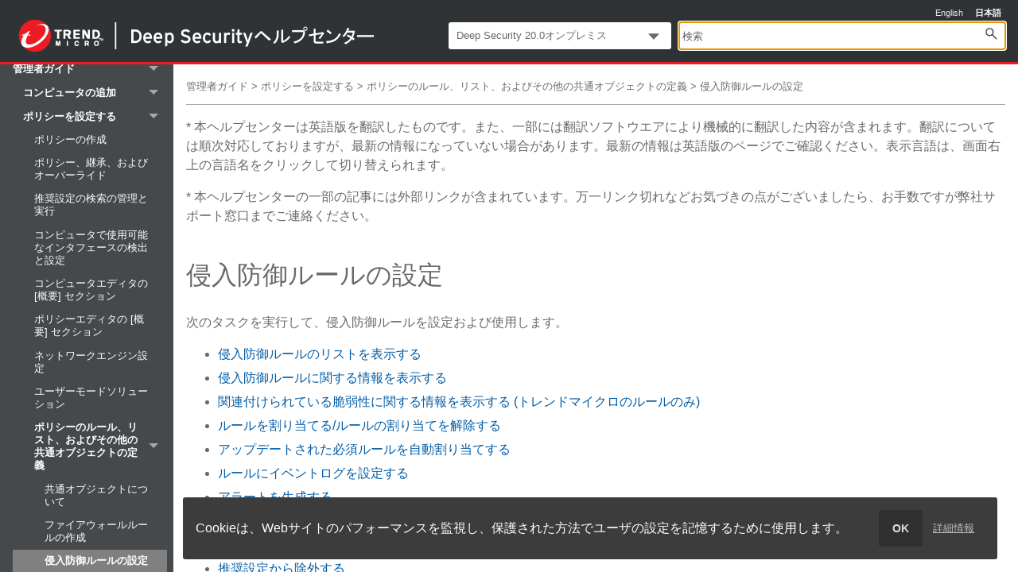

--- FILE ---
content_type: text/html
request_url: https://help.deepsecurity.trendmicro.com/20_0/on-premise/ja-jp/intrusion-prevention-rules.html
body_size: 90294
content:
<!DOCTYPE html>
<html xmlns:MadCap="https://www.madcapsoftware.com/Schemas/MadCap.xsd" lang="en-us" xml:lang="en-us" class="_Skins_HTML5_Side_Navigation" data-mc-search-type="Stem" data-mc-help-system-file-name="default.xml" data-mc-path-to-help-system="" data-mc-has-content-body="True" data-mc-toc-path="管理者ガイド|保護モジュールの設定|侵入防御（IPS）を設定する" data-mc-target-type="WebHelp2" data-mc-runtime-file-type="Topic;Default" data-mc-preload-images="false" data-mc-in-preview-mode="false">
    <head>
        <meta name="viewport" content="width=device-width, initial-scale=1.0" />
        <meta http-equiv="Content-Type" content="text/html; charset=utf-8" />
        <meta charset="utf-8" /><title>侵入防御ルールの設定 | Deep Security</title>
        <link rel="shortcut icon" href="favicon.ico" sizes="256x256" type="image/x-icon" />
        <link rel="icon" href="favicon.ico" sizes="256x256" type="image/x-icon" />
        <link href="Skins/Default/Stylesheets/Slideshow.css" rel="stylesheet" type="text/css" data-mc-generated="True" />
        <link href="Skins/Default/Stylesheets/TextEffects.css" rel="stylesheet" type="text/css" data-mc-generated="True" />
        <link href="Skins/Default/Stylesheets/Topic.css" rel="stylesheet" type="text/css" data-mc-generated="True" />
        <link href="Skins/Default/Stylesheets/Components/Styles.css" rel="stylesheet" type="text/css" data-mc-generated="True" />
        <link href="Skins/Default/Stylesheets/Components/Tablet.css" rel="stylesheet" type="text/css" data-mc-generated="True" />
        <link href="Skins/Default/Stylesheets/Components/Mobile.css" rel="stylesheet" type="text/css" data-mc-generated="True" />
        <link href="Skins/Default/Stylesheets/Components/Print.css" rel="stylesheet" type="text/css" data-mc-generated="True" />
        <link href="Skins/Fluid/Stylesheets/foundation.6.2.3.css" rel="stylesheet" type="text/css" data-mc-generated="True" />
        <link href="Skins/Fluid/Stylesheets/Styles.css" rel="stylesheet" type="text/css" data-mc-generated="True" />
        <link href="Skins/Fluid/Stylesheets/Tablet.css" rel="stylesheet" type="text/css" data-mc-generated="True" />
        <link href="Skins/Fluid/Stylesheets/Mobile.css" rel="stylesheet" type="text/css" data-mc-generated="True" />
        <link href="Skins/Fluid/Stylesheets/Print.css" rel="stylesheet" type="text/css" data-mc-generated="True" />
        <link href="Resources/Stylesheets/HelpCenter-V9.css" rel="stylesheet" type="text/css" />
        <script src="Resources/Scripts/jquery.min.js" type="text/javascript">
        </script>
        <script src="Resources/Scripts/purify.min.js" type="text/javascript" defer="defer">
        </script>
        <script src="Resources/Scripts/require.min.js" type="text/javascript" defer="defer">
        </script>
        <script src="Resources/Scripts/require.config.js" type="text/javascript" defer="defer">
        </script>
        <script src="Resources/Scripts/foundation.6.2.3_custom.js" type="text/javascript" defer="defer">
        </script>
        <script src="Resources/Scripts/plugins.min.js" type="text/javascript" defer="defer">
        </script>
        <script src="Resources/Scripts/MadCapAll.js" type="text/javascript" defer="defer">
        </script>
        <script src="https://help.deepsecurity.trendmicro.com/Resources/CustomScripts/front-end/global.js">
        </script>
    </head>
    <body>
        <div class="foundation-wrap off-canvas-wrapper">
            <div class="off-canvas-wrapper-inner" data-off-canvas-wrapper="">
                <aside class="off-canvas position-right" role="navigation" id="offCanvas" data-off-canvas="" data-position="right" data-mc-ignore="true">
                    <ul class="off-canvas-accordion vertical menu off-canvas-list" data-accordion-menu="" data-mc-back-link="戻る" data-mc-css-tree-node-expanded="is-accordion-submenu-parent" data-mc-css-tree-node-collapsed="is-accordion-submenu-parent" data-mc-css-sub-menu="vertical menu is-accordion-submenu nested" data-mc-include-indicator="False" data-mc-include-icon="False" data-mc-include-parent-link="True" data-mc-include-back="False" data-mc-defer-expand-event="True" data-mc-expand-event="click.zf.accordionMenu" data-mc-toc="True">
                    </ul>
                </aside>
                <div class="off-canvas-content inner-wrap" data-off-canvas-content="">
                    <div data-sticky-container="" class="title-bar-container">
                        <nav class="title-bar tab-bar sticky" aria-label="title tab bar" data-sticky="" data-options="marginTop:0" style="width:100%" data-sticky-on="only screen and (max-width: 800px)" data-mc-ignore="true"><a class="skip-to-content fluid-skip showOnFocus" href="#">Skip To Main Content</a>
                            <div class="middle title-bar-section outer-row clearfix">
                                <div class="menu-icon-container relative clearfix">
                                    <div class="central-account-wrapper">
                                        <div class="central-dropdown"><a class="central-account-drop"><span class="central-account-image"></span><span class="central-account-text">Account</span></a>
                                            <div class="central-dropdown-content"><a class="MCCentralLink central-dropdown-content-settings">Settings</a>
                                                <hr class="central-separator" /><a class="MCCentralLink central-dropdown-content-logout">Logout</a>
                                            </div>
                                        </div>
                                    </div>
                                    <button class="menu-icon" aria-label="Show Navigation Panel" data-toggle="offCanvas"><span></span>
                                    </button>
                                </div>
                            </div>
                            <div class="title-bar-layout outer-row">
                                <div class="logo-wrapper"><a class="logo" href="welcome.html" alt="Logo"></a>
                                </div>
                                <div class="navigation-wrapper nocontent">
                                    <ul class="navigation clearfix" role="navigation" data-mc-css-tree-node-has-children="has-children" data-mc-css-sub-menu="sub-menu" data-mc-expand-event="mouseenter" data-mc-top-nav-menu="True" data-mc-max-depth="3" data-mc-include-icon="False" data-mc-include-indicator="False" data-mc-include-children="True" data-mc-include-siblings="True" data-mc-include-parent="True" data-mc-toc="True">
                                        <li class="placeholder" style="visibility:hidden"><a>placeholder</a>
                                        </li>
                                    </ul>
                                </div>
                                <div class="central-account-wrapper">
                                    <div class="central-dropdown"><a class="central-account-drop"><span class="central-account-image"></span><span class="central-account-text">Account</span></a>
                                        <div class="central-dropdown-content"><a class="MCCentralLink central-dropdown-content-settings">Settings</a>
                                            <hr class="central-separator" /><a class="MCCentralLink central-dropdown-content-logout">Logout</a>
                                        </div>
                                    </div>
                                </div>
                                <div class="nav-search-wrapper">
                                    <div class="nav-search row">
                                        <form class="search" action="#">
                                            <div class="search-bar search-bar-container needs-pie">
                                                <input class="search-field needs-pie" type="search" aria-label="Search Field" placeholder="検索" />
                                                <div class="search-filter-wrapper"><span class="invisible-label" id="search-filters-label">Filter: </span>
                                                    <div class="search-filter" aria-haspopup="true" aria-controls="sf-content" aria-expanded="false" aria-label="Search Filter" title="すべてのファイル" role="button" tabindex="0">
                                                    </div>
                                                    <div class="search-filter-content" id="sf-content">
                                                        <ul>
                                                            <li>
                                                                <button class="mc-dropdown-item" aria-labelledby="search-filters-label filterSelectorLabel-00001"><span id="filterSelectorLabel-00001">すべてのファイル</span>
                                                                </button>
                                                            </li>
                                                        </ul>
                                                    </div>
                                                </div>
                                                <div class="search-submit-wrapper" dir="ltr">
                                                    <div class="search-submit" title="検索" role="button" tabindex="0"><span class="invisible-label">Submit Search</span>
                                                    </div>
                                                </div>
                                            </div>
                                        </form>
                                    </div>
                                </div>
                            </div>
                        </nav>
                    </div>
                    <div class="main-section">
                        <div class="row outer-row sidenav-layout">
                            <nav class="sidenav-wrapper">
                                <div class="sidenav-container">
                                    <ul class="off-canvas-accordion vertical menu sidenav" data-accordion-menu="" data-mc-css-tree-node-expanded="is-accordion-submenu-parent" data-mc-css-tree-node-collapsed="is-accordion-submenu-parent" data-mc-css-sub-menu="vertical menu accordion-menu is-accordion-submenu nested" data-mc-include-indicator="False" data-mc-include-icon="False" data-mc-include-parent-link="False" data-mc-include-back="False" data-mc-defer-expand-event="True" data-mc-expand-event="click.zf.accordionMenu" data-mc-toc="True" data-mc-side-nav-menu="True">
                                    </ul>
                                </div>
                            </nav>
                            <div class="body-container">
                                <div data-mc-content-body="True">
                                    <div class="content">
                                        <div id="contentBody">
                                            <div class="nocontent">
                                                <div class="MCBreadcrumbsBox_0 breadcrumbs" role="navigation" aria-label="Breadcrumbs" data-mc-breadcrumbs-divider=" &gt; " data-mc-breadcrumbs-count="3" data-mc-toc="True"><span class="MCBreadcrumbsPrefix"> </span>
                                                </div>
                                            </div>
                                            <!-- Do not include external link disclaimer or translation notice in English -->
                                            <p class="disclaimer">本ヘルプセンターは英語版を翻訳したものです。また、一部には翻訳ソフトウエアにより機械的に翻訳した内容が含まれます。翻訳については順次対応しておりますが、最新の情報になっていない場合があります。最新の情報は英語版のページでご確認ください。表示言語は、画面右上の言語名をクリックして切り替えられます。</p>
                                            <p class="disclaimer">本ヘルプセンターの一部の記事には外部リンクが含まれています。万一リンク切れなどお気づきの点がございましたら、お手数ですが弊社サポート窓口までご連絡ください。</p>
                                            <div role="main" id="mc-main-content">
                                                <h1>侵入防御ルールの設定</h1>
                                                <p>次のタスクを実行して、侵入防御ルールを設定および使用します。</p>
                                                <ul>
                                                    <li><a href="#list" class="MCXref xref">侵入防御ルールのリストを表示する</a>
                                                    </li>
                                                    <li><a href="#information" class="MCXref xref">侵入防御ルールに関する情報を表示する</a>
                                                    </li>
                                                    <li><a href="#vulnerability" class="MCXref xref">関連付けられている脆弱性に関する情報を表示する (トレンドマイクロのルールのみ)</a>
                                                    </li>
                                                    <li><a href="#Assignin" class="MCXref xref">ルールを割り当てる/ルールの割り当てを解除する</a>
                                                    </li>
                                                    <li><a href="#autoassign" class="MCXref xref">アップデートされた必須ルールを自動割り当てする</a>
                                                    </li>
                                                    <li><a href="#eventlogging" class="MCXref xref">ルールにイベントログを設定する</a>
                                                    </li>
                                                    <li><a href="#alerts" class="MCXref xref">アラートを生成する</a>
                                                    </li>
                                                    <li><a href="#rulesconfig" class="MCXref xref">設定オプションを設定する (トレンドマイクロのルールのみ)</a>
                                                    </li>
                                                    <li><a href="#schedule" class="MCXref xref">有効な時間を予約する</a>
                                                    </li>
                                                    <li><a href="#excluderec" class="MCXref xref">推奨設定から除外する</a>
                                                    </li>
                                                    <li><a href="#context" class="MCXref xref">ルールのコンテキストを設定する</a>
                                                    </li>
                                                    <li><a href="#behavior" class="MCXref xref">ルールの動作モードをオーバーライドする</a>
                                                    </li>
                                                    <li><a href="#override" class="MCXref xref">ルールおよびアプリケーションの種類の設定をオーバーライドする</a>
                                                    </li>
                                                    <li><a href="#export" class="MCXref xref">ルールをエクスポート/インポートする</a>
                                                    </li>
                                                    <li><a href="intrusion-prevention-sql-injection.html" class="MCXref xref">SQLインジェクション防御ルールの設定</a>
                                                    </li>
                                                </ul>
                                                <p>侵入防御モジュールの概要については、<a href="intrusion-prevention.html" class="MCXref xref">侵入防御</a>を参照してください。</p>
                                                <h2><a name="list"></a>侵入防御ルールのリストを表示する</h2>
                                                <p>[ポリシー] 画面には侵入防御ルールのリストが表示されます。侵入防御ルールを検索し、ルールのプロパティを開いて編集できます。このリストでは、ルールはアプリケーションの種類で分類されており、ルールのプロパティは列にそれぞれ表示されます。</p>
                                                <p class="tip">[TippingPoint] 列には、対応するTrend Micro TippingPointルールIDが含まれます。侵入防御ルールの [詳細検索] では、TippingPointルールIDを検索できます。ポリシーおよびコンピュータエディタの割り当てられた侵入防御ルールのリストでもTippingPointルールIDを表示できます。</p>
                                                <p>リストを確認するには、<span class="ui">[ポリシー]</span> をクリックして、<span class="ui">[共通オブジェクト/ルール]</span> の下の <span class="ui">[侵入防御ルール]</span> をクリックします。</p>
                                                <h2><a name="information"></a>侵入防御ルールに関する情報を表示する</h2>
                                                <p>侵入防御ルールのプロパティには、ルールおよび防御対象の攻撃コードに関する情報が含まれます。</p>
                                                <ol>
                                                    <li value="1"><span class="ui">[ポリシー]→[侵入防御ルール]</span> の順にクリックします。</li>
                                                    <li value="2">ルールを選択して <span class="ui">[プロパティ]</span> をクリックします。</li>
                                                </ol>
                                                <h3>一般情報</h3>
                                                <ul>
                                                    <li><strong>名前:</strong>侵入防御ルールの名前。</li>
                                                    <li><strong>説明:</strong>侵入防御ルールの説明。</li>
                                                    <li><strong>最小エージェント/アプライアンスバージョン：</strong> この侵入防御ルールをサポートするために必要なDeep Security <a href="#" class="MCTextPopup MCTextPopupHotSpot MCTextPopup_Open glossaryTerm MCTextPopupHotSpot_" glossTerm="Help-Center.Term30">Agentまたはアプライアンス<img class="MCHelpControl_Image_Icon" src="Skins/Default/Stylesheets/Images/transparent.gif" height="11" width="16" alt="Closed" data-mc-alt2="Open" /><span class="MCTextPopupBody popupBody"><span class="MCTextPopupArrow"> </span>Deep Security AgentとDeep Security Virtual Applianceは、ユーザが定義したDeep Securityポリシーを適用するためのコンポーネントです。

Agentはコンピュータに直接インストールされ、

ApplianceはAgentレスの保護を提供するためにVMware vSphere環境で使用されます。どちらもDeep Security as a Serviceでは使用できません。</span></a> の最小バージョンです。</li>
                                                </ul>
                                                <h3>詳細</h3>
                                                <p><strong>[新規]</strong> (<img class="intext" src="Resources/images/new.png" />) または <strong>[プロパティ]</strong> (<img class="intext" src="Resources/images/details.png" />) をクリックして、<strong>[侵入防御ルールプロパティ]</strong> 画面を表示します。</p>
                                                <div class="note"><strong>[設定]</strong> タブを確認します。 トレンドマイクロの侵入防御 ルールは、 Deep Security Managerで直接編集できません。その代わり、侵入防御ルールに設定が必要な場合や設定が可能な場合は、<strong>[設定]</strong> タブの設定オプションを使用します。ユーザ自身で作成したカスタム侵入防御ルールは、<strong>[ルール]</strong> タブが表示され、直接編集可能です。</div>
                                                <h2>侵入防御ルールのリストを表示する</h2>
                                                <p>[ポリシー] 画面には侵入防御ルールのリストが表示されます。侵入防御ルールを検索し、ルールのプロパティを開いて編集できます。このリストでは、ルールはアプリケーションの種類で分類されており、ルールのプロパティは列にそれぞれ表示されます。</p>
                                                <p class="tip">[TippingPoint] 列には、対応するTrend Micro TippingPointルールIDが含まれます。侵入防御ルールの [詳細検索] では、TippingPointルールIDを検索できます。ポリシーおよびコンピュータエディタの割り当てられた侵入防御ルールのリストでもTippingPointルールIDを表示できます。</p>
                                                <p>リストを確認するには、<span class="ui">[ポリシー]</span> をクリックして、<span class="ui">[共通オブジェクト/ルール]</span> の下の <span class="ui">[侵入防御ルール]</span> をクリックします。</p>
                                                <h2>一般情報</h2>
                                                <ul>
                                                    <li><strong>アプリケーションの種類:</strong>この侵入防御ルールが分類されているアプリケーションの種類。<div class="tip">このパネルでアプリケーションの種類を編集できます。ここでアプリケーションの種類を編集すると、そのアプリケーションの種類を使用するすべてのセキュリティコンポーネントに対して変更内容が適用されます。</div></li>
                                                    <li><strong>優先度:</strong> ルールの優先度。優先度の低いルールよりも優先度の高いルールが優先的に適用されます。</li>
                                                    <li><strong>重要度:</strong>ルールの重要度の設定は、ルールの実装および適用方法に影響しません。重要度レベルは、侵入防御ルールのリストを表示するときにソート条件として使用できます。それぞれの重要度レベルは重要度の値と関連付けられます。この値にコンピュータの資産評価を掛けたものが、イベントのランク付けを決定します(<strong>[管理]→[システム設定]→[ランク付け]</strong> を参照してください)。</li>
                                                    <li><strong>CVSSスコア:</strong><a class="external" target="_blank" href="https://nvd.nist.gov/vuln-metrics/cvss" title="脆弱性情報データベース">脆弱性情報データベース</a>に基づいた、脆弱性の重要度の基準。</li>
                                                </ul>
                                                <h3>ID (トレンドマイクロのルールのみ)</h3>
                                                <ul>
                                                    <li><strong>種類</strong>:[スマート] (1つ以上の既知または不明なゼロデイの脆弱性)、[攻撃コード] (通常、署名ベースの攻撃コード) または [脆弱性] (1つ以上の攻撃コードが存在する可能性のある特定の脆弱性) のいずれかになります。</li>
                                                    <li><strong>発行日:</strong> ルールがリリースされた日付。ダウンロードされた日付ではありません。</li>
                                                    <li><strong>前回のアップデート:</strong> ローカルで、またはセキュリティアップデートのダウンロード中に、ルールが変更された前回の日時。</li>
                                                    <li><strong>識別子:</strong> ルールに一意のIDタグ。</li>
                                                </ul>
                                                <h2><a name="vulnerability"></a>関連付けられている脆弱性に関する情報を表示する (トレンドマイクロのルールのみ)</h2>
                                                <p>トレンドマイクロが提供するルールには、ルールが守る脆弱性に関する情報を含めることができます。適用可能な場合は、共通脆弱性評価システム (CVSS) が表示されます(この評価システムの詳細は、<a class="external" target="_blank" href="https://nvd.nist.gov/vuln-metrics/cvss">脆弱性情報データベース</a>のCVSSページを参照してください)。</p>
                                                <ol>
                                                    <li value="1"><span class="ui">[ポリシー]→[侵入防御ルール]</span> の順にクリックします。</li>
                                                    <li value="2">ルールを選択して <span class="ui">[プロパティ]</span> をクリックします。</li>
                                                    <li value="3"><span class="ui">[脆弱性]</span> タブをクリックします。</li>
                                                </ol>
                                                <h2><a name="Assignin"></a>ルールを割り当てる/ルールの割り当てを解除する</h2>
                                                <p>Agent検索時に侵入防御ルールを適用するには、該当するポリシーとコンピュータに割り当てます。脆弱性にパッチが適用されたため、ルールが必要でなくなった場合は、ルールを割り当て解除できます。</p>
                                                <p><a href="#" class="MCTextPopup MCTextPopupHotSpot MCTextPopup_Open glossaryTerm MCTextPopupHotSpot_" glossTerm="Help-Center.Term27">コンピュータエディタ<img class="MCHelpControl_Image_Icon" src="Skins/Default/Stylesheets/Images/transparent.gif" height="11" width="16" alt="Closed" data-mc-alt2="Open" /><span class="MCTextPopupBody popupBody"><span class="MCTextPopupArrow"> </span>コンピュータエディタを開くには、[コンピュータ] 画面に移動し、編集するコンピュータをダブルクリック (またはコンピュータを選択して [詳細] をクリック) します。</span></a>で侵入防御ルールの割り当てを解除できない場合、そのルールがポリシーに割り当てられている可能性があります。ポリシーレベルで割り当てられたルールを削除するには<a href="#" class="MCTextPopup MCTextPopupHotSpot MCTextPopup_Open glossaryTerm MCTextPopupHotSpot_" glossTerm="Help-Center.Term28">ポリシーエディタ<img class="MCHelpControl_Image_Icon" src="Skins/Default/Stylesheets/Images/transparent.gif" height="11" width="16" alt="Closed" data-mc-alt2="Open" /><span class="MCTextPopupBody popupBody"><span class="MCTextPopupArrow"> </span>ポリシーエディタを開くには、[ポリシー] 画面に移動し、編集するポリシーをダブルクリック (またはポリシーを選択して [詳細] をクリック) します。</span></a>を使用する必要があり、コンピュータレベルでは削除できません。</p>
                                                <p>ポリシーに対する変更は、そのポリシーを使用するすべてのコンピュータに反映されます。たとえば、ポリシーからルールを割り当て解除すると、そのポリシーで保護しているすべてのコンピュータからルールが削除されます。継続してこのルールを他のコンピュータに適用するには、そのグループのコンピュータ用に新しいポリシーを作成します。(<a href="policy-inheritance-overrides.html" class="MCXref xref">ポリシー、継承、およびオーバーライド</a>を参照してください)。</p>
                                                <p class="tip">ルールが割り当てられたポリシーとコンピュータを確認するには、ルールプロパティの [割り当て対象] タブをご覧ください。<br /></p>
                                                <ol>
                                                    <li value="1"><span class="ui">[ポリシー]</span> 画面に移動し、設定するポリシーを右クリックして <span class="ui">[詳細]</span> をクリックします。</li>
                                                    <li value="2"><span class="ui">[侵入防御]→[一般]</span> の順にクリックします。<br />ポリシーに割り当てられているルールのリストは、<span class="ui">[現在割り当てられている侵入防御ルール]</span> リストに表示されます。</li>
                                                    <li value="3"><span class="ui">[現在割り当てられている侵入防御ルール]</span> で、<span class="ui">[割り当て/割り当て解除]</span> をクリックします。</li>
                                                    <li value="4">ルールを割り当てるには、ルールの横にあるチェックボックスをオンにします。</li>
                                                    <li value="5">ルールの割り当てを解除するには、ルールの横にあるチェックボックスをオフにします。</li>
                                                    <li value="6"><span class="ui">[OK]</span> をクリックします。<br /></li>
                                                </ol>
                                                <h2><a name="autoassign"></a>アップデートされた必須ルールを自動割り当てする</h2>
                                                <p>セキュリティアップデートには、セカンダリ侵入防御ルールの割り当てが必要な新規またはアップデートされたアプリケーションの種類および侵入防御ルールが含まれている場合があります。Deep Securityは、必要に応じてこれらのルールを自動的に割り当てることができます。ポリシーまたはコンピュータプロパティで、次のように自動割り当てを有効化できます。</p>
                                                <ol>
                                                    <li value="1"><span class="ui">[ポリシー]</span> 画面に移動し、設定するポリシーを右クリックして <span class="ui">[詳細]</span> をクリックします。</li>
                                                    <li value="2"><span class="ui">[侵入防御]→[詳細]</span> を順にクリックします。<br /></li>
                                                    <li value="3">自動割り当てを有効にするには、<span class="ui">[ルールアップデート]</span> 領域で <span class="ui">[はい]</span> を選択します。</li>
                                                    <li value="4"><span class="ui">[OK]</span> をクリックします。<br /></li>
                                                </ol>
                                                <h2><a name="eventlogging"></a>ルールにイベントログを設定する</h2>
                                                <p>ルールのイベントをログに記録するかどうか、ログにパケットデータを含めるかどうかを設定します。</p>
                                                <div class="note">Deep Securityは、X-Forwarded-Forヘッダがパケットデータで利用可能な場合に侵入防御イベントに表示できます。この情報は、 Deep Security Agentがロードバランサまたはプロキシの背後にある場合に役立ちます。X-Forwarded-Forヘッダデータは、イベントの [プロパティ] 画面に表示されます。ヘッダデータを含めるには、ログにパケットデータを追加します。また、ルール1006540 [X-Forwarded-For HTTPヘッダのログを有効にする] も割り当てる必要があります。</div>
                                                <p>それは、すべてのパケットデータルールはイベントをトリガするたびに記録することは非現実的ですので、のDeep Securityは、データにイベントは、指定された期間内で発生初回のみを記録します。初期設定時間は5分ですが、ポリシーの [ネットワークエンジンの詳細設定] の [1つのパケットデータのみをログに記録する期間] プロパティを使用して期間を変更できます。(<a href="policy-network-engine-settings.html#Advanced2">「ネットワークエンジンの詳細オプション」</a>を参照してください)。</p>
                                                <p>次の手順で設定を実行すると、すべてのポリシーが影響を受けます。ポリシーごとに1つのルールを設定する場合の詳細については、<a href="#override" class="MCXref xref">ルールおよびアプリケーションの種類の設定をオーバーライドする</a>を参照してください。</p>
                                                <ol>
                                                    <li value="1"><span class="ui">[ポリシー]→[侵入防御ルール]</span> の順にクリックします。</li>
                                                    <li value="2">ルールを選択して <span class="ui">[プロパティ]</span> をクリックします。</li>
                                                    <li value="3">[一般] タブで、[イベント] 領域に移動し、次のように必要なオプションを選択します。<ul><li>ルールのログを無効化するには、<strong>[イベントログの無効化]</strong> を選択します。</li><li>パケットが破棄またはブロックされた場合にイベントのログを記録するには、<strong>[パケット破棄時にイベントを生成]</strong> を選択します。</li><li>ログエントリにパケットデータを含めるには、<strong>[常にパケットデータを含める]</strong> を選択します。</li><li>ルールで検出されたパケットの前後のパケットをログに記録するには、<strong>[デバッグモードを有効にする]</strong> を選択します。サポート担当者から指示があった場合のみデバッグモードを使用します。</li></ul></li>
                                                </ol>
                                                <p>また、ログにパケットデータを含めるには、ルールを割り当てるポリシーで次のように、ルールによるパケットデータの取得を許可する必要があります。</p>
                                                <ol>
                                                    <li value="1">[ポリシー] 画面で、ルールを割り当てたポリシーを開きます。</li>
                                                    <li value="2"><span class="ui">[侵入防御]→[詳細]</span> を順にクリックします。</li>
                                                    <li value="3"><span class="ui">[イベントデータ]</span> 領域で <span class="ui">[はい]</span> を選択します。</li>
                                                </ol>
                                                <h2><a name="alerts"></a>アラートを生成する</h2>
                                                <p>侵入防御ルールがイベントをトリガした場合にアラートを生成します。</p>
                                                <p>次の手順で設定を実行すると、すべてのポリシーが影響を受けます。ポリシーごとに1つのルールを設定する場合の詳細については、<a href="#override" class="MCXref xref">ルールおよびアプリケーションの種類の設定をオーバーライドする</a>を参照してください。</p>
                                                <ol>
                                                    <li value="1"><span class="ui">[ポリシー]→[侵入防御ルール]</span> の順にクリックします。</li>
                                                    <li value="2">ルールを選択して <span class="ui">[プロパティ]</span> をクリックします。</li>
                                                    <li value="3">[オプション] タブをクリックして <span class="ui">[アラート]</span> 領域で <span class="ui">[オン]</span> を選択します。</li>
                                                    <li value="4"><span class="ui">[OK]</span> をクリックします。</li>
                                                </ol>
                                                <h2><a name="rulesconfig"></a>設定オプションを設定する (トレンドマイクロのルールのみ)</h2>
                                                <p>トレンドマイクロが提供する侵入防御ルールの中には、ヘッダ長、HTTPの許可される拡張子、Cookieの長さなど、1つ以上の設定オプションがあります。オプションには設定が必要なものもあります。必要なオプションを設定せずにルールを割り当てると、アラートが生成され、必要なオプションについての情報が表示されます。(これは、セキュリティアップデートによってダウンロードされ自動的に適用されたルールにも適用されます)。</p>
                                                <p>設定オプションのある侵入防御ルールは、[侵入防御ルール] リストでルールのアイコンに小さなギアマークが付きます <img class="intext" src="Resources/images/dpi_rules_option.png" />。</p>
                                                <p class="note">独自のカスタム侵入防御ルールには、<strong>[ルール]</strong> タブがあり、ルールを編集できます。</p>
                                                <p>次の手順で設定を実行すると、すべてのポリシーが影響を受けます。ポリシーごとに1つのルールを設定する場合の詳細については、<a href="#override" class="MCXref xref">ルールおよびアプリケーションの種類の設定をオーバーライドする</a>を参照してください。</p>
                                                <ol>
                                                    <li value="1"><span class="ui">[ポリシー]→[侵入防御ルール]</span> の順にクリックします。</li>
                                                    <li value="2">ルールを選択して <span class="ui">[プロパティ]</span> をクリックします。</li>
                                                    <li value="3"><span class="ui">[設定]</span> タブをクリックします。</li>
                                                    <li value="4">プロパティを設定して <span class="ui">[OK]</span> をクリックします。</li>
                                                </ol>
                                                <h2><a name="schedule"></a>有効な時間を予約する</h2>
                                                <p>侵入防御ルールが有効な時間を予約します。予約された時間のみ有効になる侵入防御ルールは、[侵入防御ルール] 画面でルールのアイコンに小さな時計マークが付きます <img class="intext" src="Resources/images/dpi_rules_schedule.png" />。</p>
                                                <div class="note">Agentベースの保護では、スケジュールで保護対象のエンドポイントと同じタイムゾーンが使用されます。Agentレスによる保護では、Deep Security Virtual Applianceと同じタイムゾーンが使用されます。</div>
                                                <p>次の手順で設定を実行すると、すべてのポリシーが影響を受けます。ポリシーごとに1つのルールを設定する場合の詳細については、<a href="#override" class="MCXref xref">ルールおよびアプリケーションの種類の設定をオーバーライドする</a>を参照してください。</p>
                                                <ol>
                                                    <li value="1"><span class="ui">[ポリシー]→[侵入防御ルール]</span> の順にクリックします。</li>
                                                    <li value="2">ルールを選択して <span class="ui">[プロパティ]</span> をクリックします。</li>
                                                    <li value="3"><span class="ui">[オプション]</span> タブをクリックします。</li>
                                                    <li value="4"><span class="ui">[スケジュール]</span> 領域で <span class="ui">[新規]</span> を選択するか、頻度を選択します。</li>
                                                    <li value="5">必要に応じてスケジュールを編集します。</li>
                                                    <li value="6"><span class="ui">[OK]</span> をクリックします。</li>
                                                </ol>
                                                <h2><a name="excluderec"></a>推奨設定から除外する</h2>
                                                <p>推奨設定検索のルール推奨設定から侵入防御ルールを除外します。</p>
                                                <p>次の手順で設定を実行すると、すべてのポリシーが影響を受けます。ポリシーごとに1つのルールを設定する場合の詳細については、<a href="#override" class="MCXref xref">ルールおよびアプリケーションの種類の設定をオーバーライドする</a>を参照してください。</p>
                                                <ol>
                                                    <li value="1"><span class="ui">[ポリシー]→[侵入防御ルール]</span> の順にクリックします。</li>
                                                    <li value="2">ルールを選択して <span class="ui">[プロパティ]</span> をクリックします。</li>
                                                    <li value="3"><span class="ui">[オプション]</span> タブをクリックします。</li>
                                                    <li value="4"><span class="ui">[推奨設定オプション]</span> 領域で <span class="ui">[推奨設定から除外]</span> を選択します。</li>
                                                    <li value="5"><span class="ui">[OK]</span> をクリックします。</li>
                                                </ol>
                                                <h2><a name="context"></a>ルールのコンテキストを設定する</h2>
                                                <p>ルールが適用されるコンテキストを設定します。</p>
                                                <p>次の手順で設定を実行すると、すべてのポリシーが影響を受けます。ポリシーごとに1つのルールを設定する場合の詳細については、<a href="#override" class="MCXref xref">ルールおよびアプリケーションの種類の設定をオーバーライドする</a>を参照してください。</p>
                                                <ol>
                                                    <li value="1"><span class="ui">[ポリシー]→[侵入防御ルール]</span> の順にクリックします。</li>
                                                    <li value="2">ルールを選択して <span class="ui">[プロパティ]</span> をクリックします。</li>
                                                    <li value="3"><span class="ui">[オプション]</span> タブをクリックします。</li>
                                                    <li value="4"><span class="ui">[コンテキスト]</span> 領域で <span class="ui">[新規]</span> を選択するか、コンテキストを選択します。</li>
                                                    <li value="5">必要に応じてコンテキストを編集します。</li>
                                                    <li value="6"><span class="ui">[OK]</span> をクリックします。</li>
                                                </ol>
                                                <h2><a name="behavior"></a>ルールの動作モードをオーバーライドする</h2>
                                                <p>新しいルールをテストする場合は、侵入防御ルールの動作モードを [検出] に設定します。[検出] モードでは、ルールは「検出のみ:」という言葉で始まるログエントリを作成しますが、トラフィックに干渉しません。侵入防御ルールには [検出] モードでのみ動作するものがあります。これらのルールについては、動作モードを変更できません。</p>
                                                <p class="note">ルールのログを無効にすると、動作モードに関係なく、ルールのアクティビティはログに記録されません。</p>
                                                <p>動作モードの詳細については、<a href="intrusion-prevention.html#modes" class="MCXref xref">動作モードを使用してルールをテストする</a>を参照してください。</p>
                                                <p>次の手順で設定を実行すると、すべてのポリシーが影響を受けます。ポリシーごとに1つのルールを設定する場合の詳細については、<a href="#override" class="MCXref xref">ルールおよびアプリケーションの種類の設定をオーバーライドする</a>を参照してください。</p>
                                                <ol>
                                                    <li value="1"><span class="ui">[ポリシー]→[侵入防御ルール]</span> の順にクリックします。</li>
                                                    <li value="2">ルールを選択して <span class="ui">[プロパティ]</span> をクリックします。</li>
                                                    <li value="3"><span class="ui">[検出のみ]</span> を選択します。</li>
                                                </ol>
                                                <h2><a name="override"></a>ルールおよびアプリケーションの種類の設定をオーバーライドする</h2>
                                                <p><a href="#" class="MCTextPopup MCTextPopupHotSpot MCTextPopup_Open glossaryTerm MCTextPopupHotSpot_" glossTerm="Help-Center.Term26">コンピュータエディタとポリシーエディタ<img class="MCHelpControl_Image_Icon" src="Skins/Default/Stylesheets/Images/transparent.gif" height="11" width="16" alt="Closed" data-mc-alt2="Open" /><span class="MCTextPopupBody popupBody"><span class="MCTextPopupArrow"> </span>これらの設定は、ポリシーまたは特定のコンピュータについて変更できます。

ポリシーの設定を変更するには、[ポリシー] 画面に移動し、編集するポリシーをダブルクリック (またはポリシーを選択して [詳細] をクリック) します。

コンピュータの設定を変更するには、[コンピュータ] 画面に移動し、編集するコンピュータをダブルクリック (またはコンピュータを選択して [詳細] をクリック) します。</span></a>で、侵入防御ルールを編集して、ポリシーまたはコンピュータのコンテキストのみで変更を適用できます。グローバルに変更が適用されるようにルールを編集して、ルールが割り当てられた他のポリシーおよびコンピュータで変更を有効にすることもできます。同様に、1つのポリシー/コンピュータ、またはグローバルにアプリケーションの種類を設定できます。</p>
                                                <ol>
                                                    <li value="1"><span class="ui">[ポリシー]</span> 画面に移動し、設定するポリシーを右クリックして <span class="ui">[詳細]</span> をクリックします。</li>
                                                    <li value="2"><span class="ui">[侵入防御]</span> をクリックします。<br /></li>
                                                    <li value="3">ルールを編集するには、ルールを右クリックして、次のコマンドのいずれかを選択します。<ul><li><span class="ui">プロパティ</span>: そのポリシーのみのルールを編集します。</li><li><strong>プロパティ (グローバル)</strong>: グローバルに (すべてのポリシーとコンピュータに対して) ルールを編集します。</li></ul></li>
                                                    <li value="4">ルールのアプリケーションの種類を編集するには、ルールを右クリックして、次のコマンドのいずれかを選択します。<ul><li><span class="ui">アプリケーションの種類プロパティ</span>: そのポリシーのみのアプリケーションの種類を編集します。</li><li><strong>アプリケーションの種類プロパティ (グローバル)</strong>: グローバルに (すべてのポリシーとコンピュータに対して) アプリケーションの種類を編集します。</li></ul></li>
                                                    <li value="5"><span class="ui">[OK]</span> をクリックします。<br /></li>
                                                </ol>
                                                <p class="tip">ルールを選択して [プロパティ] をクリックした場合は、編集中のポリシーのみでルールを編集します。</p>
                                                <div class="note">1つのポートを割り当てできるアプリケーションの種類は8個までです。9個以上割り当てると、そのルールは該当するポートで機能しません。</div>
                                                <h2><a name="export"></a>ルールをエクスポート/インポートする</h2>
                                                <p>1つ以上の侵入防御ルールをXMLまたはCSVファイルにエクスポートしたり、XMLファイルからルールをインポートできます。</p>
                                                <ol>
                                                    <li value="1"><span class="ui">[ポリシー]→[侵入防御ルール]</span> の順にクリックします。</li>
                                                    <li value="2">1つ以上のルールをエクスポートするには、<span class="ui">[エクスポート]→[選択したアイテムをCSV形式でエクスポート]</span> または <span class="ui">[エクスポート]→[選択したアイテムをXML形式でエクスポート]</span> を順にクリックします。</li>
                                                    <li value="3">すべてのルールをエクスポートするには、<span class="ui">[エクスポート]→[CSV形式でエクスポート]</span> または <span class="ui">[エクスポート]→[XML形式でエクスポート]</span> を順にクリックします。</li>
                                                    <li value="4">ルールをインポートするには、<span class="ui">[新規]→[ファイルからインポート]</span> を順にクリックして、ウィザードの指示に従います。</li>
                                                </ol>
                                            </div>
                                            <!-- Do not include sidebar on main page, regular pages, or 404 page... software (Download Center) page only -->
                                            <!-- <MadCap:menuProxy style="mc-context-sensitive: True;mc-include-parent: True;mc-include-siblings: True;mc-include-children: True;" data-mc-skin="/Project/Skins/SideMenu.flskn" mc-linked-toc="/Project/TOCs/HelpCenter.fltoc" /> -->
                                        </div>
                                    </div>
                                    <div class="footer-container" id="site-footer">
                                        <!-- Do not include 'What's new in the Help Center?' in 11.0+, Japanese, regular pages, software (Download Center) page, or 404 -->
                                        <!-- <p class="footer-link" MadCap:conditions="General.Online">
                <a href="../../new-in-the-help-center.html" title="What's new in the Deep Security Help Center?" alt="What's new in the Deep Security Help Center?">What's new in the Deep Security Help Center?</a>
            </p>
            <p class="footer-link">
                <a href="https://help.deepsecurity.trendmicro.com/earlier-versions.html">Looking for help for other versions?</a>
            </p> -->
                                        <p class="footer-text">© <span class="mc-variable General.CurrentYear variable">2025</span> Trend Micro Incorporated. All rights reserved.</p>
                                        <!-- Do not include 'Last modified:' date in Japanese, software (Download Center) page, or 404 -->
                                        <div class="footer-text">
                                            <div id="last-modified">&#160;</div>
                                        </div>
                                        <!-- <script>/*<![CDATA[*/
                var day, month, year;
                var hour, minute;
                var meridiem = 'am';
                
                var output;
                var last_modified = document.lastModified.split(' ');
                var date = last_modified[0].split('/');
                var time = last_modified[1].split(':');
                var months = ['1月','2月','3月','4月','5月','6月','7月','8月','9月','10月','11月','12月'];
                month = parseInt(date[0],10);
                
                day   = parseInt(date[1],10);
                year  = date[2];    
                date = year+'年'+months[month-1]+day+'日';

                output = '最終更新日: '+date;
                
                document.getElementById('last-modified').innerHTML = output;
            /*]]>*/</script> -->
                                        <!-- Do not include search PIE on software (Download Center) page -->
                                        <script>/*<![CDATA[*/
                let searchInput = document.getElementsByClassName('search-field needs-pie')[0];
                searchInput.id = "focus-search";
                searchInput.focus();
            /*]]>*/</script>
                                    </div>
                                    <script MadCap:conditions="General.Online" src="https://www.google-analytics.com/analytics.js">
                                    </script>
                                    <script MadCap:conditions="General.Online" src="Resources/CustomScripts/cookieconsent-2_0.min.js">
                                    </script>
                                    <script MadCap:conditions="General.Online">/*<![CDATA[*/
            /* Workaround because if require.js is loaded first, it won't let js-cookie use the "window.define()" namespace to init, resulting in the error "Mismatched anonymous define()". NOT GUARANTEED TO WORK w/ ASYNC. */
            window.__define = window.define;
            window.__require = window.require;
            window.define = undefined;
            window.require = undefined;
        /*]]>*/</script>
                                    <script MadCap:conditions="General.Online" src="Resources/CustomScripts/js.cookie-2_1_1.min.js">
                                    </script>
                                    <script MadCap:conditions="General.Online">/*<![CDATA[*/
            /* Undo the workaround now that js-cookie is loaded */
            window.define = window.__define;
            window.require = window.__require;
            window.__define = undefined;
            window.__require = undefined;
        /*]]>*/</script>
                                    <script MadCap:conditions="General.Online">/*<![CDATA[*/
                                /* GLOBAL VARS / site config */
                                var dsHostnames = {
                                        prod: 'help.deepsecurity.trendmicro.com',
                                        staging: 'staging-helpcenter.deepsecurity.trendmicro.com',
                                        dev: 'dev-helpcenter-deepsecurity.trendnet.org'
                                    };
                                var dsCookieExpiry = 14;  // In days
                                var dsSiteFooterId = 'site-footer';
                                var dsPrivacyPolicyUrl = 'https://www.trendmicro.com/en_us/about/legal/privacy.html';
                                
                                /* GLOBAL CLASSES */
                                
                                /**
                                 * Consent dialog for optional tracking/cookies, and privacy/legal statement link.
                                 * Required by GDPR privacy and cookie consent laws in EU and elsewhere.
                                 *
                                 * Only instantiate once. (Future versions of cookie consent library may support more instances per page.)
                                 * Currently supports only 1 ID per analytics account.
                                 * 
                                 *	dialogAlignment			Which window edge the dialog should stick to when scrolling, such as "bottom".
                                 *	containerElement		HTMLElement where the dialog will be injected inside, such as a footer <div>.
                                 *							Safest to specify by ID. Sometimes CSS class is applied to multiple elements, or
                                 *							"lastChild" or "lastElementChild" is a script, comment, or text node (which is invalid dialog placement).
                                 *	telemetryIds			Tracking IDs for supported trackers, Google Analytics and Hotjar.
                                 *  cookieName				Name of the cookie that remembers the user's choice for this dialog.
                                 */
                                function DS_TELEMETRY (
                                        dialogAlignment = 'bottom',
                                        containerElement = document.lastElementChild,
                                        telemetryIds = { google: '', hotjar: ''},
                                        cookieName = Math.random().toString(36).substring(2, 8) ) {
                                    /* PRIVATE VARS */
                                    var _isInitialized = false;
                                    var _initTimer;
                                    /* Input sanitization whitelist of allowed special characters */
                                    var _inputWhitelistExceptions = ['-', '_', ' '];
                                    var _inputWhitelistMaxLength = 64;
                                    /* Telemetry pref & IDs */
                                    var _telemetryCookiePrefName = cookieName;
                                    var _telemetryCookiePath = '/';
                                    var _telemetryCookieExpiry = dsCookieExpiry; // In days
                                    var _telemetryCookieSecure = 'true'; // Over HTTPS only
                                    var _telemetryCookieHttpOnly = ''; // Disallow script access to cookies (if browser supports it)
                                    var _telemetryIds = telemetryIds;
                                    
                                    /* PRIVATE METHODS */
                                    /* FYI If you're coming from Java, this isn't the same thing as 'private' vs. 'public' etc. in Java
                                     * Read up on JS scope & closures... https://dzone.com/articles/javascript-how-to-get-private-
                                     */
                                    function _init() {
                                        /*clearTimeout(_initTimer);
                                        _initTimer = setTimeout(function() {
                                            _isInitialized = true;
                                        }, 150);*/
                                        /* Show consent dialog */
                                        window.cookieconsent.initialise({
                                            /* Not all settings are used. Depends mostly on "type". Kept for template completeness */
                                            "autoOpen": "true",
                                            "container": containerElement,
                                            "type": "info", 
                                            "position": dialogAlignment,
                                            "dismissOnWindowClick": "false",
                                            "dismissOnTimeout": "false",
                                            "dismissOnScroll": "false",
                                            "theme": "classic", /* Applies CSS class ".cc-style-THEME_NAME" to dialog root... Override defaults below -----v */
                                            "content": { /* Strings used by elements... Override defaults below -----v */
                                                "header": "",
                                                "message": "Cookieは、Webサイトのパフォーマンスを監視し、保護された方法でユーザの設定を記憶するために使用します。",
                                                "allow": "OK",
                                                "dismiss": "OK",
                                                "deny": "拒否する",
                                                "link": "詳細情報",
                                                "href": dsPrivacyPolicyUrl,
                                                "policy": "プライバシーポリシー"
                                            },
                                            "elements": { /* Components used by layouts. See also http://w3c.github.io/aria-in-html/ ... Override defaults below -----v */
                                                "header": '<span class="cc-header">{{header}}</span>&nbsp;',
                                                "message": '<span id="cookieconsent:desc" class="cc-message">{{message}}</span><br />',
                                                "link": '<a aria-label="learn more about cookies" tabindex="0" class="cc-link" href="{{href}}">{{link}}</a>',
                                                "messagelink": '<span id="cookieconsent:desc" class="cc-message">{{message}} <a aria-label="learn more about cookies" tabindex="0" class="cc-link" href="{{href}}" target="_blank">{{link}}</a></span><br />',
                                                "dismiss": '<a aria-label="dismiss cookie message" tabindex="0" class="cc-btn cc-dismiss">{{dismiss}}</a>',
                                                "allow": '<a aria-label="allow cookies" tabindex="0" class="cc-btn cc-allow">{{allow}}</a>',
                                                "deny": '<a aria-label="deny cookies" tabindex="0" class="cc-btn cc-deny">{{deny}}</a>',
                                                "close": '<span aria-label="dismiss cookie message" tabindex="0" class="cc-close">{{close}}</span>'
                                            },
                                            "revokable": "false",
                                            "revokeBtn": '<div class="cc-revoke {{classes}}">{{policy}}</div>', /* Component button to preferences dialog (i.e. layout) */
                                            "animateRevokable": "false",
                                            "compliance": { /* Wrapper around component buttons, used by layouts. "type" determines which is used. */
                                                "info": '<div class="cc-compliance">{{dismiss}}{{link}}</div>',
                                                "opt-in": '<div class="cc-compliance cc-highlight">{{deny}}{{allow}}{{link}}</div>',
                                                "opt-out": '<div class="cc-compliance cc-highlight">{{deny}}{{allow}}{{link}}</div>',
                                            },
                                            "layouts": { /* Custom layouts used by "layout" setting. Variations if header/close setting is enabled... Override defaults below -----v */
                                                "basic-layout":  '{{message}}{{compliance}}',
                                                        'basic-layout-close': '{{message}}{{compliance}}{{close}}',
                                                        'basic-layout-header': '{{header}}{{message}}{{link}}{{compliance}}',
                                                "trend-micro-privacy-consent-layout":  '{{message}}{{compliance}}',
                                                        'trend-micro-privacy-consent-layout-close': '{{message}}{{compliance}}{{close}}',
                                                        'trend-micro-privacy-consent-layout-header': '{{header}}{{message}}{{compliance}}'
                                            },
                                            "layout": "trend-micro-privacy-consent-layout",
                                            "cookie": {
                                                "name": _telemetryCookiePrefName,
                                                "domain": location.hostname,
                                                "secure": _telemetryCookieSecure,
                                                "expiryDays": _telemetryCookieExpiry
                                            }
                                        });
                                        /* Initialize telemetry scripts if it's not localhost/dev, and consent has not been withdrawn*/
                                        if ( dsGetCookie(_telemetryCookiePrefName ) !== 'deny') {
                                            /* Google Analytics */
                                            window.ga=window.ga||function(){(ga.q=ga.q||[]).push(arguments)};ga.l=+new Date;
                                            ga('create', {
                                                trackingId: _telemetryIds.google,
                                                cookieDomain: location.hostname, 
                                                cookieExpires: _telemetryCookieExpiry * 24 * 60 * 60  /* Measured in seconds */
                                            });
                                            ga('set', 'referrer', 'http://example.com'); /* Prevent collecting personal data from 3rd party URLs */
                                            ga('set', 'anonymizeIp', true); /* Last octet of IPv4 address obscured so location is approximate */
                                            ga('send', 'pageview');
                                            /* End Google Analytics */
                                            /* Hotjar */
                                            (function(h,o,t,j,a,r){
                                                h.hj=h.hj||function(){(h.hj.q=h.hj.q||[]).push(arguments)};
                                                h._hjSettings={hjid:_telemetryIds.hotjar,hjsv:6};
                                                a=o.getElementsByTagName('head')[0];
                                                r=o.createElement('script');r.async=1;
                                                r.src=t+h._hjSettings.hjid+j+h._hjSettings.hjsv;
                                                a.appendChild(r);
                                            })(window,document,'https://static.hotjar.com/c/hotjar-','.js?sv=');
                                            hj.optOut = false; /* Opt-out for all sites, including 3rd party. Otherwise even if they explicitly agree to our cookie, it wouldn't work. */
                                            /* Cookie expiry, referrer and IP anonymization not configurable in their API. */
                                            /* End HotJar */
                                        }
                                    }
                                    
                                    /* PRIVILEGED METHODS */
                                    this.init = function() {
                                        _init();
                                    }
                                }
                                
                                /* GLOBAL METHODS */
                                
                                
                                /**
                                 * Is this page on a local file system (e.g. file:///C:/index.html) or developer's laptop (e.g. https://localhost/index.html)?
                                 *
                                 *
                                 *	hostname			Page's "location.hostname" part of the URL (if any). Empty if it's a local file system, not a web server with a hostname.
                                 */
                                function dsIsHostLocal ( hostname = location.hostname ) {
                                    /* Domain name doesn't always exist in URL if we're on a local file system (file:/// not https://). So check for empty string first.
                                       Otherwise check standard RFC 1918 private IPv4/IPv6 address for localhost. */
                                    if (!hostname || hostname === '' || hostname === 'localhost' || hostname === '127.0.0.1' || hostname === '::1') {
                                        return true;
                                    } else {
                                        return false;
                                    }
                                }
                                
                                /**
                                 * Is this page on an internal server?
                                 *
                                 * Useful for dark launch.
                                 * 
                                 * NOTE: By default, returns true (i.e. "No, it's not public/production").
                                 *       This safety keeps prod telemetry data "clean" and internal features hidden.
                                 *       if new dev/QA environments are spun up. But if production gets a new DNS/domain name,
                                 *       you MUST update the "dsHostnames" config. Otherwise all dark launch flags will be disabled.
                                 *
                                 *	hostname			HTTP "Host:", if any, in the URL. Empty if URL starts with 'file:///', which is a local file system, not a proper web server.
                                 */
                                function dsIsHostInternal ( hostname = location.hostname ) {
                                    /* Dev or Staging */
                                    if ( dsIsHostLocal(hostname) || hostname === dsHostnames.dev || hostname === dsHostnames.staging ) {
                                        return true;
                                    } else {
                                        /* Prod */
                                        if (hostname === dsHostnames.prod) {
                                            return false;
                                        } else {
                                            /* Unknown
                                             * To avoid showing unreleased features, don't just assume this is a new hostname for prod.
                                             * But this might be the wrong result, so log it.
                                             */
                                            console.warn('Domain name in HTTP \'Host: %s\' was not recognized. If this is a new hostname, update the settings.', hostname);
                                            return true;
                                        }
                                    }
                                }
                                
                                /**
                                 * Is input safe-ish to use?
                                 * 
                                 * NOTE: Does NOT fully validate. Just flags if input is too long, or if there are chars that could be XSS, SQLi, etc. attack.
                                 *       After using this function, you should then validate input is "normal" according to your specific context:
                                 *       data types, range, bindings, etc. expected by the function's logic.
                                 *
                                 *	input					String from an arg, parameter, cookie, URL query string, etc.
                                 *	allowedSpecialChars		Array of characters that are usually illegal, but must be allowed for this specific input type (Example: '?' in query string or '\' in Unicode cookies)
                                 *	maxLength				Integer of maximum input string length to avoid buffer overflows and DoS attacks
                                 */
                                function dsIsInputSane (
                                        input = '',
                                        allowedSpecialChars = [''],
                                        maxLength = 64 ) {
                                    var _alphanumeric = /^[0-9a-z]+$/i ; // Regex
                                    
                                    /* Validate passed parameters' data types before we use string- or array-specific methods. */
                                    if ( !input || typeof( input ) !== 'string' || input == '' ) {
                                        console.error('Input %s "%s" is not a valid string. Ignoring input.', typeof(input), input.toString());
                                        return false;
                                    }
                                    if ( !allowedSpecialChars || !(Array.isArray(allowedSpecialChars)) || allowedSpecialChars.length < 1 ) {
                                        console.error('Allowed special characters %s "%s" is not a valid varray. Ignoring input.', typeof(allowedSpecialChars), allowedSpecialChars.toString());
                                        return false;
                                    } else {
                                        for (i = 0; i < allowedSpecialChars.length; i++) {
                                            if (typeof(allowedSpecialChars[i]) !== 'string') {
                                                console.error('Allowed special characters array contains an element %s "%s" that is not a string. Ignoring input.', typeof(allowedSpecialChars[i]), allowedSpecialChars[i].toString());
                                                return false;
                                            }
                                        }
                                    }
                                    if ( !maxLength || (typeof( maxLength ) !== 'number') ) {
                                        console.error('Maximum length %s "%s" is not a valid number. Ignoring input.', typeof(maxLength), maxLength.toString());
                                        return false;
                                    }
                                    
                                    /* Don't bother inspecting the string's chars if it's insanely long. */
                                    if ( input.length >= maxLength ) {
                                        console.error('Input is too long: %d. Ignoring input.', input.length);
                                        return false;
                                    } else {
                                        /* Look for non-alphanumeric characters. Allow special characters only if specifically listed.*/
                                        for (i = 0; i < input.length; i++) {
                                            if (!( allowedSpecialChars.includes(input.charAt(i)) || input.charAt(i).match(_alphanumeric) )) {
                                                console.error('Input "%s" is not sane. Ignoring input.', input.toString());
                                                return false;
                                            } else {
                                                if (i === (input.length - 1)) {
                                                    /* We reached the end of the string, so input was basically sane. */
                                                    return true;
                                                }
                                            }
                                        }
                                    }
                                }
                                
                                /**
                                 * Get cookie's value string, if it exists, is accessible, and sane
                                 * Returns exception otherwise
                                 *
                                 *	cookieName				Name of a cookie
                                 *	allowedSpecialChars		Array of special characters, if any, that must be allowed for the cookie name and value (Example: '\' in Unicode cookies or '{' in JSON)
                                 *	maxLength				Integer of maximum string length for the cookie name and value
                                 */
                                function dsGetCookie (
                                        cookieName = '',
                                        allowedSpecialChars = [''],
                                        maxLength = 64 ) {
                                    /* Check the name */
                                    if ( !dsIsInputSane( cookieName, allowedSpecialChars, maxLength ) ) {
                                         return '';
                                    } else {
                                        cookieValue = Cookies.get( cookieName );
                                        
                                        /* Check the value */
                                        if ( !cookieValue ) {
                                            /* Non-existent cookie could be the user clearing their cookies normally or a privacy plugin, not something dangerous */
                                            console.debug('Cookie "%s" did not exist or access was not permitted. Getting value failed.', cookieName.toString());
                                            return '';
                                        } else {
                                            if ( !dsIsInputSane( cookieValue, allowedSpecialChars, maxLength ) ) {
                                                return '';
                                            } else {
                                                return cookieValue;
                                            }
                                        }
                                    }
                                }
                                
                                /**
                                 * Set cookie's value string, if sane and accessible
                                 * Returns true if successful, or false otherwise
                                 *
                                 *	cookieName				Name of a cookie
                                 *	cookieValue				String value of a cookie
                                 *	allowedSpecialChars		Array of special characters, if any, that must be allowed for the cookie name and value (Example: '\' in Unicode cookies or '{' in JSON)
                                 *	maxLength				Integer of maximum string length for the cookie name and value
                                 */
                                function dsSetCookie (
                                        cookieName = '',
                                        cookieValue = '',
                                        cookiePath = '',
                                        cookieExpiry = 14,
                                        allowedSpecialChars = [''],
                                        maxLength = 64 ) {
                                    /* Check the name */
                                    if ( !dsIsInputSane( cookieName, allowedSpecialChars,  maxLength ) ) {
                                    } else {
                                        /* Check the value */
                                        if ( !dsIsInputSane( cookieValue, allowedSpecialChars, maxLength ) ) {
                                        } else {
                                            if ( !Cookies.set( cookieName, cookieValue, {expires: cookieExpiry, path: cookiePath} ) ) {
                                                /* Might fail due to a privacy plugin, not something dangerous */
                                                console.debug('Cookie "%s" did not exist or access was not permitted. Getting value failed.', cookieName.toString());
                                            } else {
                                                return true;
                                            }
                                        }
                                    }
                                    return false;
                                }
                                
                                /**
                                 * Delete cookie, if allowed
                                 * Returns void
                                 *
                                 *	cookieName				Name of a cookie
                                 *	cookiePath				Sub-URL scope of a cookie
                                 *	allowedSpecialChars		Array of special characters, if any, that must be allowed for the cookie name and value (Example: '\' in Unicode cookies or '{' in JSON)
                                 */
                                function dsDeleteCookie (
                                        cookieName,
                                        cookiePath = '',
                                        allowedSpecialChars = [''] ) {
                                    /* Check the name */
                                    if ( !dsIsInputSane( cookieName, allowedSpecialChars ) ) {
                                    } else {
                                        if ( !Cookies.get( cookieName ) ) {
                                            /* Non-existent cookie could be the user clearing their cookies normally or a privacy plugin, not something dangerous */
                                            console.debug('Cookie "%s" did not exist or access was not permitted. Delete failed.', cookieName.toString());
                                        } else {
                                            /* Set the cookie's expiry to delete itself */
                                            /* js-cookie returns nothing regardless of result, so for now, we can't pass anything definite */
                                            Cookies.remove( cookieName, {path: cookiePath} );
                                        }
                                    }
                                }
                                
                                
                                /* Once the page is loaded, instantiate the telemetry consent dialog and tracker(s). */
                                window.addEventListener("load", function(){
                                    
                                    /* Use different tracking unique IDs for Prod vs. Staging (Keeps telemetry data cleaner.) */
                                    var dsTelemetryIds;
                                    if (location.hostname === dsHostnames.staging) {
                                        dsTelemetryIds = {
                                            google: 'UA-67585200-4',
                                            hotjar: '1566888'
                                        }
                                    } else if (location.hostname === dsHostnames.prod) {
                                        dsTelemetryIds = {
                                            google: 'UA-67585200-1',
                                            hotjar: '1419268'
                                        };
                                    } else if ( location.hostname === dsHostnames.dev || location.hostname.endsWith("trendnet.org") || dsIsHostLocal(location.hostname)) { // dev... Don't track: No unique IDs, or requires internal DNS resolution, or events could come from DHCP-recylced IP addresses
                                        dsTelemetryIds = { 
                                            google: '',
                                            hotjar: ''
                                        };
                                        console.debug('Telemetry won\'t function because domain name in HTTP \'Host: %s\' is a local or dev environment. Requires staging or production hostname, which have telemetry unique IDs.', location.hostname);
                                    } else {
                                        // Equivalent to unrecognized by dsIsHostInternal()
                                        console.warn('Domain name in HTTP \'Host: %s\' was not recognized. If this is a new hostname, update the settings.', location.hostname);
                                    }
                                    
                                    console.debug(dsTelemetryIds);
                                    var dsTelemetry = new DS_TELEMETRY(
                                        dialogAlignment = 'bottom',
                                        containterElement = document.getElementById(dsSiteFooterId),
                                        telemetryIds = dsTelemetryIds,
                                        cookieName = 'dsCookiesPref');
                                    if ( !dsIsHostLocal() ) {
                                        dsTelemetry.init();
                                        /* ... then automatically minimizes the dialog if "cookieName" proves we've asked before. */
                                    }
                                });
        /*]]>*/</script>
                                </div>
                            </div>
                        </div>
                    </div><a data-close="true"></a>
                </div>
            </div>
        </div>
    </body>
</html>

--- FILE ---
content_type: text/css
request_url: https://help.deepsecurity.trendmicro.com/20_0/on-premise/ja-jp/Resources/Stylesheets/HelpCenter-V9.css
body_size: 69237
content:
/*<meta />*/

@import url('../CustomScripts/cookieconsent-2_0.min.css');

@namespace MadCap url(https://www.madcapsoftware.com/Schemas/MadCap.xsd);

/*
	Copyright (C) 2013-2023 Trend Micro Inc. All rights reserved.
	Avoid using "!important"; it breaks the "cascading" in cascading style sheets. https://developer.mozilla.org/en-US/docs/Web/CSS/Specificity
*/

@font-face 
{
	font-family: Interstate;
	font-weight: 400;
	src: url('../Fonts/Interstate-Regular.otf');
	src: local('Interstate-Regular');
}

@font-face 
{
	font-family: Interstate;
	font-weight: 600;
	src: url('../Fonts/Interstate-Bold.otf');
	src: local('Interstate-Bold');
}

@font-face 
{
	font-family: Interstate;
	font-weight: 300;
	src: url('../Fonts/Interstate-Light.otf');
	src: local('Interstate-Light');
}

@-webkit-keyframes spin {
 0% {
   -webkit-transform: rotate(0deg);
   	transform: rotate(0deg);
 }
 100% {
   -webkit-transform: rotate(360deg);
   transform: rotate(360deg);
 }
} 

body,
a,
li,
p,
h1,
h2,
h3,
h4,
h5,
td
{
	font-family: Roboto, Helvetica, Arial, sans-serif !important;
}

body
{
	font-weight: 300;
	font-size: 1em;
	color: #696969;
	line-height: 1.5em;
	margin-bottom: 25px;
	padding-left: 20px;
	padding-right: 20px;
	mc-hyphenate: never;
	vertical-align: baseline;
}

#contentBody
{
	min-height: calc(100vh - 400px);
	background-color: transparent;
}

#legal-notice
{
	font-size: 1.4rem;
	font-weight: bold;
}

#privacy-notice
{
	font-size: 1.2rem;
	font-weight: bold;
}

::selection
{
	background: #db3d44 !important;
	color: #fff !important;
	text-shadow: none;
}

a:link
{
	color: #005CA6;
	mc-hyphenate: never;
	vertical-align: baseline;
}

a:focus
{
	mc-hyphenate: never;
}

a:active
{
	mc-hyphenate: never;
}

a:footer
{
	color: #fff;
	mc-hyphenate: never;
}

/* Telemetry consent dialog */

MadCap|xref,
.xref,
a,
.cc-revoke.cc-bottom
{
	text-decoration: none;
	font-weight: normal;
	color: #005CA6;
	mc-hyphenate: never;
	font-size: inherit;
	display: inline;
}

a:hover,
.cc-revoke:hover,
.cc-animate.cc-revoke.cc-bottom:hover,
.cc-animate.cc-revoke.cc-active.cc-bottom
{
	text-decoration: none;
	color: #0071CD;
}

#site-footer::before
{
	content: '';
	display: table;
}

.cc-compliance .cc-link
{
	color: #ddd;
	text-decoration: underline;
	font-weight: normal;
	font-size: smaller;
	box-shadow: none;
	border-bottom: none;
	padding-right: 1em;
	padding-left: 1em;
	word-break: normal;
}

.cc-compliance.cc-link:hover
{
	color: #ddd;
}

.cc-dismiss
{
	word-break: normal;
}

.cc-window.cc-floating,
.cc-window
{
	color: #fff;
	background: rgba(60, 60, 60, 1);
	max-width: 98%;
}

.cc-banner.cc-bottom
{
	/* Class name per init value in JS ... position: 'top' for .cc-top etc.*/
	left: 0;
	right: 0;
	bottom: 0;
	margin: 0em 1em 1em 1em;
	/* Adjustment for top bar skin below */
	/* margin: 0em 2em 1em 1em; */
	text-align: left;
	border: 0;
	border-radius: 3px;
	width: auto;
	width: 80%;
	/* Adjustment for top bar skin below */
	/* width: 98%; */
	padding: 1em;
	position: fixed;
	margin-left: 18%;
	/* Adjustment for top bar skin below */
	/* margin-left: 18%; */
}

.cc-revoke.cc-bottom
{
	font-size: inherit;
	position: relative;
	left: 0;
	bottom: 0;
	padding: 0;
	margin: 0;
	border-top-left-radius: 3px;
	border-top-right-radius: 3px;
}

.cc-revoke:hover,
.cc-revoke:focus,
.cc-animate.cc-revoke.cc-active.cc-bottom
{
	transform: none;
	font-size: inherit;
	color: #757575;
	display: inline;
}

.cc-btn,
.cc-theme-classic .cc-btn,
.redoc-wrap .api-content a.openapi-button,
.redoc-wrap .api-content a.ijUIjB,
.hero-banner .hero-banner-content a[role="button"],
a[role="button"],
button,
input[type="reset"],
input[type="submit"],
input[type="button"]
/* ReDoc 1.22.2 */
/* ReDoc 2.0+ */
/* Theme customizer CSS overrides below. */
{
	font-size: 14px;
	font-weight: bold;
	text-decoration: none;
	text-shadow: none;
	outline: 0;
	border-width: 0;
	border-radius: 3px;
	padding: 0.8em 1.2em;
	display: inline-block;
	vertical-align: middle;
	width: auto;
}

.cc-compliance .cc-btn:first-child
{
	color: #ddd;
	background: #303030;
	text-decoration: none;
}

.cc-compliance .cc-btn:last-child
{
	color: #eee;
}

.cc-btn:hover,
.cc-btn:focus,
.cc-highlight .cc-btn:first-child:focus,
.cc-highlight .cc-btn:first-child:hover,
.cc-highlight .cc-btn:last-child:focus,
.cc-highlight .cc-btn:last-child:hover,
.redoc-wrap a.openapi-button:hover,
.redoc-wrap a.openapi-button:focus,
.redoc-wrap a.ijUIjB:hover,
.redoc-wrap a.ijUIjB:focus,
.hero-banner .hero-banner-content a[role="button"]:hover,
.hero-banner .hero-banner-content a[role="button"]:focus,
a[role="button"]:hover,
a[role="button"]:focus,
button.btn-page-scroll:hover,
button.btn-page-scroll:focus,
button:hover,
button:focus,
input[type="reset"]:hover,
input[type="reset"]:focus,
input[type="submit"]:hover,
input[type="submit"]:focus,
input[type="button"]:hover,
input[type="button"]:focus
/* ReDoc 1.22.2 */
/* ReDoc 2.0+ */
/* Customizer CSS overrides below. To force match, above rule is more specific. Avoid !important; it breaks cascading. https://developer.mozilla.org/en-US/docs/Web/CSS/Specificity */
{
	text-decoration: none;
	border: 0;
	box-shadow: inset 0 -3px 0 rgba(60, 60, 60, 0.125);
}

.cc-highlight .cc-btn:first-child:focus,
.cc-highlight .cc-btn:first-child:hover
{
	background: #c22327;
}

/* End Telemetry Consent Dialog */

#title
{
	font-family: Interstate, Tahoma, Sans Serif !important;
	font-weight: bold;
	font-style: normal;
	color: #ffffff;
	word-break: keep-all !important;
	overflow-wrap: normal !important;
	font-size: 32pt;
	line-height: 48pt;
}

#subtitle
{
	font-family: Roboto, Helvetica, Arial, sans-serif !important;
	font-weight: bold;
	font-style: normal;
	color: #ffffff;
	word-break: keep-all !important;
	overflow-wrap: normal !important;
	font-size: 24pt;
	line-height: 36pt;
}

p
{
	font-weight: 300;
	mc-hyphenate: never;
}

/* Styles for Help Center Software DLC page */

#help-center-link
{
	box-sizing: border-box;
	color: rgb(250, 250, 250);
	cursor: pointer;
	direction: ltr;
	display: block;
	font-family: Interstate, Tahoma, "Sans Serif" !important;
	font-size: 18px;
	font-weight: 400;
	height: 38px;
	line-height: 18px;
	list-style-image: none;
	list-style-position: outside;
	list-style-type: none;
	margin-bottom: 0px;
	margin-left: 0px;
	margin-right: 0px;
	margin-top: 0px;
	outline-color: rgb(250, 250, 250);
	outline-style: none;
	outline-width: 0px;
	padding-bottom: 10px;
	padding-left: 45px;
	padding-right: 0px;
	padding-top: 20px;
	text-align: left;
	text-decoration-color: rgb(250, 250, 250);
	text-decoration-line: none;
	text-decoration-style: solid;
	text-size-adjust: 100%;
	vertical-align: baseline;
	white-space: nowrap;
	width: 143.083px;
	-webkit-font-smoothing: antialiased;
}

#help-center-link-div
{
	float: left;
	flex: 1 1 auto;
	align-self: flex-start;
	display: flex;
	order: 4;
	justify-content: flex-end;
	float: right;
	z-index: 1;
}

.hide-software-page
{
	display: none;
}

.title-bar-layout .logo-wrapper
{
	min-height: 50px;
	flex-basis: 10%;
}

@media only screen and (max-width: 1279px)
{
	.navigation-wrapper,
	ul.navigation
	{
		display: none;
	}

	.navigation-wrapper,
	ul.language-selector
	{
		display: block;
		/* Uncomment for top bar skin below */
		/*right: 110px; */
		/* Uncomment for tripane skin below */
		top: 15px;
		right: 70px;
	}
}

.dlc-rss-link
{
	text-align: right;
	position: relative;
	top: 5px;
	height: 0px;
}

.dlc-rss-link a img
{
	vertical-align: middle;
}

.dlc-rss-link a span
{
	padding-left: 5px;
	position: relative;
	top: 1px;
}

/* End of styles for Help Center Software DLC page */

strong
{
	font-weight: bold;
	mc-hyphenate: never;
	vertical-align: baseline;
}

h1,
h2,
h3,
h4,
h5,
h6
{
	font-weight: normal;
	text-decoration: none;
}

h1
{
	display: block;
	margin-bottom: 15px;
	margin-top: 30px;
	mc-hyphenate: never;
	vertical-align: baseline;
	page-break-before: always;
	line-height: 2em;
}

h2
{
	margin-bottom: 15px;
	margin-top: 30px;
	mc-hyphenate: never;
	vertical-align: baseline;
	font-size: 1.5em;
	line-height: 1.5em;
}

h3
{
	margin: 20px 0 15px 0;
	mc-hyphenate: never;
	vertical-align: baseline;
	font-size: 1.25em;
	line-height: 1.25em;
}

h4
{
	text-decoration: none;
	margin: 20px 0 15px 0;
	mc-hyphenate: never;
	vertical-align: baseline;
	font-size: 1.15em;
	line-height: 1.15em;
}

h5
{
	margin: 0 0 0 0;
	mc-hyphenate: never;
	vertical-align: baseline;
	font-size: 1.1em;
	line-height: 1.1em;
}

h6
{
	margin: 0 0 0 0;
	mc-hyphenate: never;
	vertical-align: baseline;
	font-size: 1.05em;
	line-height: 1.05em;
}

dt
{
	font-weight: bold;
}

.fake
{
	
}

.filename
{
	font-family: "Courier New", Courier, monospace !important;
}

.offline
{
	background-color: #CCCCCC;
	font-weight: bold;
}

.preview
{
	background-color: #FFF8DC;
	font-weight: bold;
}

a.external
{
	text-decoration: none;
	color: #005CA6;
	mc-hyphenate: never;
	vertical-align: baseline;
	font-weight: normal;
}

.xref
{
	font-weight: 300;
}

pre.code
{
	padding: 3px;
	mc-hyphenate: never;
	vertical-align: baseline;
	white-space: pre-wrap;
	word-wrap: break-word;
}

pre
{
	margin-left: 25px;
	mc-hyphenate: never;
	vertical-align: baseline;
	white-space: pre-wrap;
	word-wrap: break-word;
}

dt
{
	padding-top: 3px;
	mc-hyphenate: never;
	vertical-align: baseline;
}

dd
{
	padding-bottom: 3px;
	mc-hyphenate: never;
	vertical-align: baseline;
}

div,
span
{
	margin: 0;
	padding: 0;
}

ul.dsmicons
{
	list-style-type: none;
	mc-hyphenate: never;
	vertical-align: baseline;
}

ul li
{
	padding-bottom: 6px;
}

ol li
{
	
}

ul li ul li
{
	margin-left: -10px;
	list-style: disc;
}

ol li ol li
{
	margin-left: -10px;
	list-style: lower-alpha;
}

ul li ol li
{
	margin-left: -10px;
	list-style: lower-alpha;
}

ol li ul li
{
	margin-left: -10px;
	list-style: disc;
}

code,
.code,
.codeLine
{
	font-family: "Courier New", Courier, monospace !important;
	font-size: 0.9em;
	padding: 3px 5px;
	margin: 5px 0px;
	background: #F5F5F5;
}

MadCap|xref.helpCenterHeading
{
	mc-hyphenate: never;
	vertical-align: baseline;
}

/*Used on software download pages */

.container_header
{
	max-height: 48px;
	width: 100%;
	padding: 8px 0;
	background: #F5F5F5;
	text-align: center;
	display: flex;
	align-items: center;
	justify-content: center;
}

.container_header img
{
	height: 36px;
	width: 36px;
	display: inline-block;
}

.container_header_title
{
	font-size: 1.4em;
	color: #3D3D3D;
	display: inline-block;
	position: relative;
	padding-left: 4px;
}

.footer
{
	height: auto;
	padding: 10px;
}

.main-footer
{
	position: relative;
	width: 100%;
	float: left;
}

/*Format to use to indicate UI label THAT USERS MUST CLICK TO FOLLOW THE STEPS... non-clicked UI items' style is TBD 29 Sept. 2016 */

.ui
{
	font-weight: bold;
	color: #696969;
}

/*Image Formats*/

img.screenshot
{
	/*	margin-left: 30px;
	width: 100%;
	max-width: 600px;*/
	height: auto;
	max-width: 100%;
	border: 1px solid #C7C7C7;
	vertical-align: baseline;
}

li img.screenshot,
li img.hcaTopic
{
	display: block;
	padding-top: 5px;
}

img.intext,
li img.intext
{
	position: relative;
	top: 3px;
	width: 24px;
	height: 24px;
	max-width: 24px;
	max-height: 24px;
	display: inline-block;
	mc-hyphenate: never;
	vertical-align: baseline;
	image-rendering: crisp-edges;
}

img.headImg
{
	position: absolute;
	top: 8px;
	left: 8px;
	mc-hyphenate: never;
	vertical-align: baseline;
}

/* Deprecated. Remove once all HTML refers to the new img.screenshot style.*/

img.hcaTopic
{
	height: auto;
	max-width: 100%;
	mc-hyphenate: never;
	vertical-align: baseline;
}

div.imgFrameRight
{
	float: right;
	white-space: nowrap;
	padding: 1em;
	mc-hyphenate: never;
	vertical-align: baseline;
}

div.imgFrameRight span.bigCode
{
	font-family: "Courier New", Courier, monospace !important;
	font-size: 3em;
	line-height: 3em;
	vertical-align: middle;
	padding-right: 0.5em;
}

div.imgFrameRight img
{
	vertical-align: middle;
}

p.stepTitle
{
	font-weight: bold;
	margin-bottom: 0;
	page-break-after: avoid;
	margin-top: 9pt;
	mc-hyphenate: never;
	vertical-align: baseline;
}

.dirLoc
{
	font-family: "Courier New", Courier, monospace !important;
	font-style: italic;
}

html
{
	mc-master-page: url('../MasterPages/Topics.flmsp');
	mc-hyphenate: never;
	vertical-align: baseline;
}

html.HomePage_Zendesk
{
	mc-hyphenate: never;
	vertical-align: baseline;
}

html.RelaunchHome
{
	mc-master-page: url('../MasterPages/Welcome.flmsp');
	mc-hyphenate: never;
	vertical-align: baseline;
}

ul.navigation
{
	padding-right: 0px;
	margin-top: 5px;
}

ul.navigation li > a
{
	line-height: 18px;
}

ul.navigation li:last-child a
{
	padding-right: 0px;
}

.language-selector
{
	position: absolute;
	/* Uncomment for tripane skin below */
	right: 16px;
	float: right;
	list-style: none;
	font-size: 11px;
	z-index: 4;
	margin: 0px 5px 0px 0px;
	top: 4px;
	/* Uncomment for top bar skin below */
	/* top: 12px; */
}

.language-selector li
{
	float: left;
	margin-left: 15px;
}

.language-selector a,
.language-selector a:hover
{
	font-weight: normal;
	color: #e9e9e9;
}

.language-selector a.active,
.language-selector a.active:hover
{
	color: #fff;
	font-weight: bold;
}

.nav-search .search
{
	float: right;
	width: 100%;
	font-size: 10pt;
}

.search-bar .search-field
{
	height: 2.5em;
	border-radius: 3px;
}

.product-dropdown
{
	float: left;
	width: 40%;
	position: relative;
	margin-right: 10px;
	font-size: 10pt;
	font-weight: normal;
	cursor: pointer;
	user-select: none;
	-moz-user-select: none;
	-webkit-user-select: none;
}

.product-dropdown .selected
{
	background: #fff;
	color: #696969;
	height: 2.5em;
	display: flex;
	background-image: url('../images/caret-down.svg');
	background-repeat: no-repeat;
	background-size: 24px 24px;
	background-position: right 10px center;
	border-radius: 3px;
}

.product-dropdown .selected span
{
	align-self: center;
	padding-left: 10px;
	white-space: nowrap;
	overflow: hidden;
}

.product-dropdown .options
{
	position: absolute;
	left: -1px;
	background-color: #fff;
	width: calc(100% + 2px);
	color: #696969;
	list-style-type: none;
	margin: 0;
	padding: 0;
	display: none;
	border: thin solid #696969;
	border-top: none;
	z-index: 999;
}

.product-dropdown .options li
{
	border-top: thin solid #e9e9e9;
	line-height: 14px;
	padding: 0px;
}

.product-dropdown .options li:hover
{
	background: #fafafa;
}

.product-dropdown a
{
	width: 100%;
	display: block;
	padding: 12px 10px;
}

.product-dropdown .options a
{
	color: #696969;
}

.product-dropdown.active .selected
{
	border-bottom-right-radius: 0px;
	border-bottom-left-radius: 0px;
}

.product-dropdown.active .options
{
	display: block;
}

.product-dropdown.active .selected
{
	background-image: url('../images/caret-up.svg');
}

_generic_#title
{
	
}

.support_callout_wrapper
{
	width: 100%;
	text-align: center;
}

.support_callout
{
	height: auto;
	width: 164px;
	background: #F5F5F5;
	display: inline-block;
	margin: 36px 18px 0 18px;
	text-align: center;
}

.support_callout img
{
	height: 64px;
	width: auto;
	position: relative;
	top: -20px;
}

.support_callout_text
{
	height: auto;
	width: auto;
	position: relative;
	top: -12px;
}

MadCap|xref.H3xref
{
	mc-hyphenate: never;
	vertical-align: baseline;
}

MadCap|xref:focus
{
	mc-hyphenate: never;
	vertical-align: baseline;
}

MadCap|xref.H3xref:hover
{
	mc-hyphenate: never;
	vertical-align: baseline;
}

MadCap|xref.ConceptPageNumber:hover
{
	mc-hyphenate: never;
	vertical-align: baseline;
}

MadCap|xref:hover
{
	mc-hyphenate: never;
	vertical-align: baseline;
}

a.external:hover
{
	mc-hyphenate: never;
	vertical-align: baseline;
}

MadCap|breadcrumbsProxy
{
	border-bottom-color: #A9A9A9;
	border-bottom-width: 1px;
	mc-breadcrumbs-prefix: ' ';
	mc-hyphenate: never;
	vertical-align: baseline;
}

.breadcrumbs
{
	font-size: 0.8em;
}

.tableTitle
{
	color: #808080;
	font-style: normal;
	font-size: 11px;
	page-break-after: avoid;
}

caption
{
	text-align: left;
	font-size: 11px;
	margin-top: 6px;
	mc-hyphenate: never;
	vertical-align: baseline;
}

p.Indented
{
	display: block;
	margin-left: 70px;
	margin-right: 70px;
	mc-hyphenate: never;
	vertical-align: baseline;
}

th
{
	text-align: left;
	mc-hyphenate: never;
	vertical-align: baseline;
}

p.ptable
{
	margin-left: 0;
	mc-hyphenate: never;
	vertical-align: baseline;
}

th.LandingTitles
{
	text-align: left;
	font-size: 18px;
	mc-hyphenate: never;
	vertical-align: baseline;
}

MadCap|relatedTopics
{
	mc-label: 'See all topics';
	color: #2d8dcc;
	mc-hyphenate: never;
	vertical-align: baseline;
}

a.GlossaryPageTerm:link
{
	color: #2d8dcc;
	mc-hyphenate: never;
	vertical-align: baseline;
}

a.MCBreadcrumbsLink:link
{
	color: #2d8dcc;
	mc-hyphenate: never;
	vertical-align: baseline;
}

a.Popup:link
{
	color: #2d8dcc;
	mc-hyphenate: never;
	vertical-align: baseline;
}

.MCTextPopup
{
	position: relative;
	padding-top: 5px;
	padding-bottom: 5px;
}

.MCTextPopupBody
{
	width: 300px;
	font-size: 13px;
	line-height: normal;
	border: 1px solid #4971ab !important;
	-webkit-box-shadow: 0 3px 7px rgba(0, 0, 0, 0.3);
	-moz-box-shadow: 0 3px 7px rgba(0, 0, 0, 0.3);
	box-shadow: 0 3px 7px rgba(0, 0, 0, 0.3);
	padding: 5px 15px;
	top: 31px !important;
	/* left: calc(50% - 150px) !important; */
	background: #fff;
}

.MCTextPopupArrow
{
	border: 1px solid rgb(73, 113, 171);
	width: 8px;
	height: 8px;
	transform: rotate(45deg);
	left: 50%;
	border-bottom: none;
	border-right: none;
	top: 8px;
	background: #fff;
}

.MCTextPopup_Closed.MCTextPopupHotSpot_,
.MCTextPopup_Open.MCTextPopupHotSpot_
{
	background-position: right center;
	background-image: url('../images/info.svg');
	background-size: 14px;
}

.popupBody
{
	color: #696969;
	background: #fff;
}

.glossaryTerm:link
{
	color: #4372b7;
	font-weight: normal;
}

span
{
	margin: 0;
	padding: 0;
	mc-hyphenate: never;
	vertical-align: baseline;
}

/* Note styles that used to be in separate Notes.css file*/

.note,
.warning,
.tip
{
	margin: 5px 0 5px 0;
	padding: 5px 10px 5px 5px;
	background-color: #F7F7F7;
}

.disclaimer
{
	background-color: #FFFFFF;
}

.note ul,
.note p,
.warning ul,
.warning p,
.tip ul,
.tip p
{
	margin-top: 0px;
}

.note:before,
.warning:before,
.tip:before,
.disclaimer.before
{
	position: relative;
	white-space: pre;
	display: inline;
	font-weight: bold;
	/*-webkit-border-radius: 6px;
	-moz-border-radius: 6px;
	border-radius: 6px;*/
}

.note
{
	/* padding-left: 66px; */
	/* Uncomment for Japanese below. (Padding is ":before" margin+12px, which varies by length of string in each translation.) */
	padding-left: 66px;
}

.warning
{
	/* padding-left: 96px; */
	/* Uncomment for Japanese below. (Padding is ":before" margin+12px, which varies by length of string in each translation.) */
	padding-left: 66px;
}

.tip
{
	/* padding-left: 56px; */
	/* Uncomment for Japanese below. (Padding is ":before" margin+12px, which varies by length of string in each translation.) */
	padding-left: 66px;
}

.note:before
{
	color: #4372B7;
	/* content: " Note: "; */
	/* margin-left: -54px; */
	/* Uncomment for Japanese below. (Margin varies by length of string in each translation.) */
	content: " 注意: ";
	margin-left: -54px;
}

.warning:before
{
	color: #EEB81C;
	/* content: " Warning: "; */
	/* margin-left: -84px; */
	/* Uncomment for Japanese below. (Margin varies by length of string in each translation.) */
	content: " 警告: ";
	margin-left: -54px;
}

.tip:before
{
	color: #7CB842;
	/* content: " Tip: "; */
	/* margin-left: -44px; */
	/* Uncomment for Japanese below. (Margin varies by length of string in each translation.) */
	content: " ヒント: ";
	margin-left: -54px;
}

.disclaimer:before
{
	content: "* ";
}

li .note,
li .tip,
li .warning
{
	margin-left: 0;
}

.note_new,
.note_comingsoon,
.note_dsaas,
.note_aws,
.note_awsazure,
.note_azure,
.note_azureonprem,
.note_onprem,
.note_nodsaas,
.note_info,
.note_vcns
{
	margin: 5px 0 5px 0;
	padding: 5px 5px 5px 64px;
	background-color: #F7F7F7;
	background-repeat: no-repeat;
	background-position: 15px;
	background-size: 24px;
	overflow: hidden;
}

.note_new
{
	background-image: url('../images/Note_New_Icon.png');
}

.note_comingsoon
{
	background-image: url('../images/Note_ComingSoon_Icon.png');
}

.note_dsaas
{
	background-image: url('../images/Note_SaaS_Icon.png');
}

.note_aws
{
	background-image: url('../images/Note_AWS_icon.png');
}

.note_awsazure
{
	background-image: url('../images/Note_AWS_Azure_Icon.png');
}

.note_azure
{
	background-image: url('../images/Note_Azure_Icon.png');
}

.note_azureonprem
{
	background-image: url('../images/Note_Azure_OnPrem_Icon.png');
}

.note_onprem
{
	background-image: url('../images/Note_OnPrem_Icon.png');
}

.note_vcns
{
	background-image: url('../images/Note_VCNS_Icon.png');
}

.note_nodsaas
{
	background-image: url('../images/Note_No_SaaS_Icon.png');
}

.note_info
{
	background-image: url('../images/Note_Info_Icon.png');
}

li .note_new,
li .note_comingsoon,
li .note_dsaas,
li .note_aws,
li .note_azure,
li .note_onprem,
li .note_nodsaas,
li .note_info
{
	margin-left: 0;
}

/* responsive design*/
/*  SECTIONS*/

.section
{
	clear: both;
	padding: 0;
	margin: 0;
}

/*  GROUPING */

.group:before,
.group:after
{
	content: "";
	display: table;
}

.group:after
{
	clear: both;
}

.group
{
	zoom: 1;
	/* For IE 6/7 (trigger hasLayout) */
}

/*  GRID COLUMN SETUP */

.col
{
	display: block;
	float: left;
	margin: 1% 0 1% 1.6%;
}

.col:first-child
{
	margin-left: 0;
}

table
{
	border-collapse: collapse;
	color: #696969;
	mc-hyphenate: never;
	vertical-align: baseline;
}

thead
{
	background-color: #eaeaea;
	border: thin solid #ddd;
	border-bottom: 3px solid #ddd;
	font-weight: bold;
	font-size: 0.825em;
	line-height: 0.875em;
	mc-hyphenate: never;
	vertical-align: baseline;
}

thead td,
thead tr > th
{
	padding: 8px;
	font-size: 1em;
}

tbody td
{
	font-size: 0.85em;
	line-height: 1.5em;
	padding: 10px;
}

td
{
	border: thin solid #ddd;
	mc-hyphenate: never;
	vertical-align: baseline;
}

tr:nth-child(2n)
{
	background-color: #f9f9f9;
	mc-hyphenate: never;
	vertical-align: baseline;
}

@media only screen and (max-width: 1279px)
{
	.cc-banner.cc-bottom
	{
		/* Class name per init value in JS ... position: 'top' for .cc-top etc.*/
		width: auto;
		margin-left: 1em;
		/* Adjustment for top bar skin below */
		/* margin-right: 2em; */
	}

	nav.tab-bar .menu-icon
	{
		display: block;
		border: none;
		z-index: 100;
		top: 6px;
		margin-top: 0px;
		position: absolute;
		right: 0px;
		background-color: #d71920;
		transform: none;
	}
}

/* all browsers except IE6 and lower */
/*  REMOVE MARGINS AS ALL GO FULL WIDTH AT 480 PIXELS */

@media only screen and (max-width: 480px)
{
	.col
	{
		margin: 1% 0 1% 0;
	}
}

/* language selector should not overlap logo */

@media only screen and (max-width: 730px)
{
	.title-bar-layout a.logo
	{
		margin-top: 1em;
		width: 260px;
		height: 35px;
		/* background: transparent url('Logo_Mobile_1.png') no-repeat center center; */
		/* -pie-background: transparent url('Logo_Mobile_1.png') no-repeat center center; */
		/* Uncomment for Japanese below. */
		background: transparent url('Logo_Mobile_1_1.png') no-repeat center center;
		-pie-background: transparent url('Logo_Mobile_1_1.png') no-repeat center center;
	}
}

/*  GRID OF THREE */

.span_3_of_3
{
	width: 100%;
}

.span_2_of_3
{
	width: 66.13%;
}

.span_1_of_3
{
	width: 32.26%;
}

@media handheld, only screen and (max-width: 1279px)
{
	/* OffCanvas styles */

	html,
	body
	{
		height: 100%;
		margin: 0;
		overflow-x: hidden;
	}

	.left-off-canvas-menu,
	.right-off-canvas-menu
	{
		display: block;
		line-height: 1em;
	}

	/* Foundation Overrides */

	.foundation-wrap,
	.off-canvas-wrap,
	.inner-wrap
	{
		min-height: 100%;
	}

	.foundation-wrap,
	.off-canvas-wrap
	{
		height: 100%;
		overflow-y: auto;
	}

	nav.tab-bar
	{
		background-repeat: no-repeat;
		background-position: center top;
	}

	/* Topbar Menu Styles */

	.tab-bar-section.middle > div
	{
		min-height: 50px;
	}

	.navigation-wrapper,
	ul.navigation
	{
		display: block;
	}

	.navigation-wrapper ul.navigation
	{
		display: none;
	}

	.navigation-wrapper ul.language-selector
	{
		display: block;
	}

	.responsive-header
	{
		display: block;
		background: #292929;
		height: 60px;
	}

	.tab-bar-section a.logo
	{
		background-position: left center;
		background-repeat: no-repeat;
		top: 0;
		margin: 0 auto;
	}

	.tab-bar .menu-icon span
	{
		height: 48px;
		width: 48px;
		display: block;
		top: 10px;
		background: transparent url('../images/Menu.png') no-repeat center center;
		-pie-background: transparent url('../images/Menu.png') no-repeat center center;
	}

	.search-submit
	{
		background-repeat: no-repeat;
		background-position: center center;
	}

	.search-filter
	{
		background-repeat: no-repeat;
		background-position: center center;
	}

	.search-input
	{
		background-repeat: no-repeat;
		background-position: center center;
	}

	.right-off-canvas-menu
	{
		background-position: top center;
		background-color: #333333;
	}

	.right-off-canvas-menu ul ul
	{
		background-position: top center;
		background-color: #333333;
	}

	.left-off-canvas-menu
	{
		background-position: top center;
		background-color: #333333;
	}

	.left-off-canvas-menu ul ul
	{
		background-position: top center;
		background-color: #333333;
	}

	.right-off-canvas-menu ul.off-canvas-list li.has-submenu > a:after,
	.left-off-canvas-menu ul.off-canvas-list li.has-submenu > a:after
	{
		margin-left: 0.5rem;
	}

	.right-submenu .back > a:after,
	.left-submenu .back > a:after
	{
		margin-left: 0.5em;
	}

	ul.off-canvas-list li a:hover
	{
		background-color: #242424;
	}

	ul.off-canvas-list li.back > a:hover
	{
		background-color: #242424;
	}

	.search-field
	{
		padding-right: 106px;
		border-radius: 5px;
	}
}

/*  GO FULL WIDTH AT LESS THAN 480 PIXELS */

@media only screen and (max-width: 480px)
{
	.span_3_of_3
	{
		width: 100%;
	}

	.span_2_of_3
	{
		width: 100%;
	}

	.span_1_of_3
	{
		width: 100%;
	}
}

div.sideContent
{
	float: right;
	margin-left: 10px;
	margin-bottom: 10px;
	width: 33.33%;
	mc-hyphenate: never;
	vertical-align: baseline;
}

#sorry
{
	display: none;
}

MadCap|equation
{
	mc-hyphenate: never;
	vertical-align: baseline;
}

MadCap|namedDestination
{
	mc-hyphenate: never;
	vertical-align: baseline;
}

MadCap|qrCode
{
	mc-hyphenate: never;
	vertical-align: baseline;
}

MadCap|pageFooter.OddPage
{
	mc-hyphenate: never;
	vertical-align: baseline;
}

MadCap|pageFooter.FirstPage
{
	mc-hyphenate: never;
	vertical-align: baseline;
}

MadCap|pageFooter.EvenPage
{
	mc-hyphenate: never;
	vertical-align: baseline;
}

MadCap|pageFooter
{
	mc-hyphenate: never;
	vertical-align: baseline;
}

MadCap|pageHeader.OddPage
{
	mc-hyphenate: never;
	vertical-align: baseline;
}

MadCap|pageHeader.FirstPage
{
	mc-hyphenate: never;
	vertical-align: baseline;
}

MadCap|pageHeader.EvenPage
{
	mc-hyphenate: never;
	vertical-align: baseline;
}

MadCap|pageHeader
{
	mc-hyphenate: never;
	vertical-align: baseline;
}

MadCap|keywordLinkControlListItemLink:visited
{
	mc-hyphenate: never;
	vertical-align: baseline;
}

MadCap|keywordLinkControlListItemLink:link
{
	mc-hyphenate: never;
	vertical-align: baseline;
}

MadCap|keywordLinkControlListItemLink:hover
{
	mc-hyphenate: never;
	vertical-align: baseline;
}

MadCap|keywordLinkControlListItemLink:focus
{
	mc-hyphenate: never;
	vertical-align: baseline;
}

MadCap|keywordLinkControlListItemLink
{
	mc-hyphenate: never;
	vertical-align: baseline;
}

MadCap|keywordLinkControlListItem
{
	mc-hyphenate: never;
	vertical-align: baseline;
}

MadCap|keywordLinkControlList
{
	mc-hyphenate: never;
	vertical-align: baseline;
}

MadCap|conceptLinkControlListItemLink:visited
{
	mc-hyphenate: never;
	vertical-align: baseline;
}

MadCap|conceptLinkControlListItemLink:link
{
	mc-hyphenate: never;
	vertical-align: baseline;
}

MadCap|conceptLinkControlListItemLink:hover
{
	mc-hyphenate: never;
	vertical-align: baseline;
}

MadCap|conceptLinkControlListItemLink:focus
{
	mc-hyphenate: never;
	vertical-align: baseline;
}

MadCap|conceptLinkControlListItemLink
{
	mc-hyphenate: never;
	vertical-align: baseline;
}

MadCap|conceptLinkControlListItem
{
	mc-hyphenate: never;
	vertical-align: baseline;
}

MadCap|conceptLinkControlList
{
	mc-hyphenate: never;
	vertical-align: baseline;
}

MadCap|relatedTopicsControlListItemLink:visited
{
	mc-hyphenate: never;
	vertical-align: baseline;
}

MadCap|relatedTopicsControlListItemLink:link
{
	mc-hyphenate: never;
	vertical-align: baseline;
}

MadCap|relatedTopicsControlListItemLink:hover
{
	mc-hyphenate: never;
	vertical-align: baseline;
}

MadCap|relatedTopicsControlListItemLink:focus
{
	mc-hyphenate: never;
	vertical-align: baseline;
}

MadCap|relatedTopicsControlListItemLink
{
	mc-hyphenate: never;
	vertical-align: baseline;
}

MadCap|relatedTopicsControlListItem
{
	mc-hyphenate: never;
	vertical-align: baseline;
}

MadCap|relatedTopicsControlList
{
	mc-hyphenate: never;
	vertical-align: baseline;
}

MadCap|helpControlListItemLink:visited
{
	mc-hyphenate: never;
	vertical-align: baseline;
}

MadCap|helpControlListItemLink:link
{
	mc-hyphenate: never;
	vertical-align: baseline;
}

MadCap|helpControlListItemLink:hover
{
	mc-hyphenate: never;
	vertical-align: baseline;
}

MadCap|helpControlListItemLink:focus
{
	mc-hyphenate: never;
	vertical-align: baseline;
}

MadCap|helpControlListItemLink
{
	mc-hyphenate: never;
	vertical-align: baseline;
}

MadCap|helpControlListItem
{
	mc-hyphenate: never;
	vertical-align: baseline;
}

MadCap|helpControlList
{
	mc-hyphenate: never;
	vertical-align: baseline;
}

MadCap|helpControlMenuItem.Highlighted
{
	mc-hyphenate: never;
	vertical-align: baseline;
}

MadCap|helpControlMenuItem
{
	mc-hyphenate: never;
	vertical-align: baseline;
}

MadCap|helpControlMenu
{
	mc-hyphenate: never;
	vertical-align: baseline;
}

MadCap|shortcut
{
	mc-hyphenate: never;
	vertical-align: baseline;
}

MadCap|popupBody
{
	mc-hyphenate: never;
	vertical-align: baseline;
}

MadCap|popupHead
{
	mc-hyphenate: never;
	vertical-align: baseline;
}

MadCap|popup:hover
{
	mc-hyphenate: never;
	vertical-align: baseline;
}

MadCap|popup:focus
{
	mc-hyphenate: never;
	vertical-align: baseline;
}

MadCap|popup
{
	mc-hyphenate: never;
	vertical-align: baseline;
}

MadCap|toggler:hover
{
	mc-hyphenate: never;
	vertical-align: baseline;
}

MadCap|toggler:focus
{
	mc-hyphenate: never;
	vertical-align: baseline;
}

MadCap|toggler
{
	mc-hyphenate: never;
	vertical-align: baseline;
}

MadCap|expandingBody
{
	mc-hyphenate: never;
	vertical-align: baseline;
}

MadCap|expandingHead:hover
{
	mc-hyphenate: never;
	vertical-align: baseline;
}

MadCap|expandingHead:focus
{
	mc-hyphenate: never;
	vertical-align: baseline;
}

MadCap|expandingHead
{
	mc-hyphenate: never;
	vertical-align: baseline;
}

MadCap|expanding
{
	mc-hyphenate: never;
	vertical-align: baseline;
}

MadCap|dropDownBody
{
	mc-hyphenate: never;
	vertical-align: baseline;
	padding: 10px 30px 0;
}

MadCap|dropDownHotspot:hover
{
	mc-hyphenate: never;
	vertical-align: baseline;
}

MadCap|dropDownHotspot:focus
{
	mc-hyphenate: never;
	vertical-align: baseline;
}

MadCap|dropDownHotspot
{
	mc-hyphenate: never;
	vertical-align: baseline;
}

MadCap|dropDownHead
{
	mc-hyphenate: never;
	vertical-align: baseline;
}

MadCap|dropDown
{
	mc-hyphenate: never;
	vertical-align: baseline;
	border-bottom: 1px solid #dadada;
	mc-image-position: left;
	mc-image-spacing: 10px;
	mc-open-image: url('../images/minus.png');
	mc-closed-image: url('../images/plus.png');
	padding: 10px 0;
}

MadCap|annotation
{
	mc-hyphenate: never;
	vertical-align: baseline;
}

MadCap|glossaryTerm.Popup
{
	mc-hyphenate: never;
	vertical-align: baseline;
}

MadCap|glossaryTerm.Hyperlink
{
	mc-hyphenate: never;
	vertical-align: baseline;
}

MadCap|glossaryTerm.Expanding
{
	mc-hyphenate: never;
	vertical-align: baseline;
}

MadCap|glossaryTerm:hover
{
	mc-hyphenate: never;
	vertical-align: baseline;
}

MadCap|glossaryTerm:focus
{
	mc-hyphenate: never;
	vertical-align: baseline;
}

MadCap|glossaryTerm
{
	mc-hyphenate: never;
	vertical-align: baseline;
}

MadCap|keywordLink:hover
{
	mc-hyphenate: never;
	vertical-align: baseline;
}

MadCap|keywordLink:focus
{
	mc-hyphenate: never;
	vertical-align: baseline;
}

MadCap|keywordLink
{
	mc-hyphenate: never;
	vertical-align: baseline;
}

MadCap|conceptLink:hover
{
	mc-hyphenate: never;
	vertical-align: baseline;
}

MadCap|conceptLink:focus
{
	mc-hyphenate: never;
	vertical-align: baseline;
}

MadCap|conceptLink
{
	mc-hyphenate: never;
	vertical-align: baseline;
}

MadCap|footnote
{
	mc-hyphenate: never;
	vertical-align: baseline;
	mc-footnote-format: ' ({n})';
}

MadCap|endnoteBlock
{
	mc-hyphenate: never;
	vertical-align: baseline;
}

MadCap|endnotesBlock
{
	mc-hyphenate: never;
	vertical-align: baseline;
}

MadCap|footnoteBlock
{
	mc-hyphenate: never;
	vertical-align: baseline;
}

MadCap|footnotesBlock
{
	mc-hyphenate: never;
	vertical-align: baseline;
}

MadCap|section
{
	mc-hyphenate: never;
	vertical-align: baseline;
}

MadCap|conditionalText
{
	mc-hyphenate: never;
	vertical-align: baseline;
}

MadCap|model3D
{
	mc-hyphenate: never;
	vertical-align: baseline;
}

MadCap|slideThumbnail.active
{
	mc-hyphenate: never;
	vertical-align: baseline;
}

MadCap|slideThumbnail:hover
{
	mc-hyphenate: never;
	vertical-align: baseline;
}

MadCap|slideThumbnail
{
	mc-hyphenate: never;
	vertical-align: baseline;
}

MadCap|slideshowBullet.active
{
	mc-hyphenate: never;
	vertical-align: baseline;
}

MadCap|slideshowBullet:hover
{
	mc-hyphenate: never;
	vertical-align: baseline;
}

MadCap|slideshowBullet
{
	mc-hyphenate: never;
	vertical-align: baseline;
}

MadCap|slideshowCaption
{
	mc-hyphenate: never;
	vertical-align: baseline;
}

MadCap|slide
{
	mc-hyphenate: never;
	vertical-align: baseline;
}

MadCap|slideshow
{
	mc-hyphenate: never;
	vertical-align: baseline;
}

MadCap|snippetBlock
{
	mc-hyphenate: never;
	vertical-align: baseline;
}

MadCap|snippetText
{
	mc-hyphenate: never;
	vertical-align: baseline;
}

MadCap|searchResultsProxy
{
	mc-hyphenate: never;
	vertical-align: baseline;
}

MadCap|menuProxy
{
	mc-hyphenate: never;
	vertical-align: baseline;
}

MadCap|searchBarProxy
{
	mc-hyphenate: never;
	vertical-align: baseline;
}

MadCap|endnotesProxy
{
	mc-hyphenate: never;
	vertical-align: baseline;
}

MadCap|relationshipsItem
{
	mc-hyphenate: never;
	vertical-align: baseline;
}

MadCap|relationshipsHeading.task
{
	mc-hyphenate: never;
	vertical-align: baseline;
}

MadCap|relationshipsHeading.reference
{
	mc-hyphenate: never;
	vertical-align: baseline;
}

MadCap|relationshipsHeading.concept
{
	mc-hyphenate: never;
	vertical-align: baseline;
}

MadCap|relationshipsHeading
{
	mc-hyphenate: never;
	vertical-align: baseline;
}

MadCap|relationshipsProxy
{
	mc-hyphenate: never;
	vertical-align: baseline;
}

MadCap|glossaryProxy
{
	mc-hyphenate: never;
	vertical-align: baseline;
}

MadCap|conceptsProxy
{
	mc-hyphenate: never;
	vertical-align: baseline;
}

MadCap|listOfProxy
{
	mc-hyphenate: never;
	vertical-align: baseline;
}

MadCap|indexProxy
{
	mc-hyphenate: never;
	vertical-align: baseline;
}

MadCap|tocProxy
{
	mc-hyphenate: never;
	vertical-align: baseline;
}

MadCap|miniTocProxy
{
	mc-hyphenate: never;
	vertical-align: baseline;
}

MadCap|topicToolbarProxy
{
	mc-hyphenate: never;
	vertical-align: baseline;
}

MadCap|bodyProxy
{
	mc-hyphenate: never;
	vertical-align: baseline;
}

span.mc-variable
{
	mc-hyphenate: never;
	vertical-align: baseline;
}

MadCap|concept
{
	mc-hyphenate: never;
	vertical-align: baseline;
}

MadCap|keyword
{
	mc-hyphenate: never;
	vertical-align: baseline;
}

figcaption
{
	mc-hyphenate: never;
	vertical-align: baseline;
}

figure
{
	mc-hyphenate: never;
	vertical-align: baseline;
}

br:before
{
	mc-hyphenate: never;
	vertical-align: baseline;
}

br
{
	mc-hyphenate: never;
	vertical-align: baseline;
}

s
{
	mc-hyphenate: never;
	vertical-align: baseline;
}

button
{
	mc-hyphenate: never;
	vertical-align: baseline;
}

colgroup
{
	mc-hyphenate: never;
	vertical-align: baseline;
}

noframes
{
	mc-hyphenate: never;
	vertical-align: baseline;
}

frameset
{
	mc-hyphenate: never;
	vertical-align: baseline;
}

frame
{
	mc-hyphenate: never;
	vertical-align: baseline;
}

form
{
	mc-hyphenate: never;
	vertical-align: baseline;
}

fieldset
{
	mc-hyphenate: never;
	vertical-align: baseline;
}

style
{
	mc-hyphenate: never;
	vertical-align: baseline;
}

head
{
	mc-hyphenate: never;
	vertical-align: baseline;
}

area
{
	mc-hyphenate: never;
	vertical-align: baseline;
}

map
{
	mc-hyphenate: never;
	vertical-align: baseline;
}

col
{
	mc-hyphenate: never;
	vertical-align: baseline;
}

var
{
	mc-hyphenate: never;
	vertical-align: baseline;
}

tt
{
	mc-hyphenate: never;
	vertical-align: baseline;
}

sub
{
	mc-hyphenate: never;
	vertical-align: baseline;
}

sup
{
	mc-hyphenate: never;
	vertical-align: baseline;
}

strike
{
	mc-hyphenate: never;
	vertical-align: baseline;
}

samp
{
	mc-hyphenate: never;
	vertical-align: baseline;
}

o
{
	mc-hyphenate: never;
	vertical-align: baseline;
}

u
{
	mc-hyphenate: never;
	vertical-align: baseline;
}

small
{
	mc-hyphenate: never;
	vertical-align: baseline;
}

kbd
{
	mc-hyphenate: never;
	vertical-align: baseline;
}

ins
{
	mc-hyphenate: never;
	vertical-align: baseline;
}

i
{
	mc-hyphenate: never;
	vertical-align: baseline;
}

em
{
	mc-hyphenate: never;
	vertical-align: baseline;
}

del
{
	mc-hyphenate: never;
	vertical-align: baseline;
}

cite
{
	mc-hyphenate: never;
	vertical-align: baseline;
}

big
{
	mc-hyphenate: never;
	vertical-align: baseline;
}

b
{
	mc-hyphenate: never;
	vertical-align: baseline;
}

acronym
{
	mc-hyphenate: never;
	vertical-align: baseline;
}

abbr
{
	mc-hyphenate: never;
	vertical-align: baseline;
}

dir
{
	mc-hyphenate: never;
	vertical-align: baseline;
}

menu
{
	mc-hyphenate: never;
	vertical-align: baseline;
}

center
{
	mc-hyphenate: never;
	vertical-align: baseline;
}

dl
{
	mc-hyphenate: never;
	vertical-align: baseline;
}

blockquote
{
	mc-hyphenate: never;
	vertical-align: baseline;
}

address
{
	mc-hyphenate: never;
	vertical-align: baseline;
}

tfoot
{
	mc-hyphenate: never;
	vertical-align: baseline;
}

hr
{
	mc-hyphenate: never;
	vertical-align: baseline;
}

script
{
	mc-hyphenate: never;
	vertical-align: baseline;
}

object
{
	mc-hyphenate: never;
	vertical-align: baseline;
}

textarea
{
	mc-hyphenate: never;
	vertical-align: baseline;
}

input
{
	mc-hyphenate: never;
	vertical-align: baseline;
}

select
{
	mc-hyphenate: never;
	vertical-align: baseline;
}

tr
{
	mc-hyphenate: never;
	vertical-align: baseline;
}

tbody
{
	mc-hyphenate: never;
	vertical-align: baseline;
}

MadCap|relatedTopics:hover
{
	mc-hyphenate: never;
	vertical-align: baseline;
}

MadCap|relatedTopics:focus
{
	mc-hyphenate: never;
	vertical-align: baseline;
}

html.topic
{
	mc-hyphenate: never;
	vertical-align: baseline;
}

html.task
{
	mc-hyphenate: never;
	vertical-align: baseline;
}

html.reference
{
	mc-hyphenate: never;
	vertical-align: baseline;
}

html.concept
{
	mc-hyphenate: never;
	vertical-align: baseline;
}

MadCap|xref.TOCPageNumber
{
	mc-hyphenate: never;
	vertical-align: baseline;
}

MadCap|xref.RelLinkPageNumber
{
	mc-hyphenate: never;
	vertical-align: baseline;
}

MadCap|xref.ListOfPageNumber
{
	mc-hyphenate: never;
	vertical-align: baseline;
}

MadCap|xref.IndexPageNumber
{
	mc-hyphenate: never;
	vertical-align: baseline;
}

MadCap|xref.ConceptPageNumber
{
	mc-hyphenate: never;
	vertical-align: baseline;
}

MadCap|xref
{
	mc-hyphenate: never;
	vertical-align: baseline;
}

code
{
	mc-hyphenate: never;
	vertical-align: baseline;
}

ul.off-canvas-list
{
	mc-hyphenate: never;
	vertical-align: baseline;
}

ul.navigation
{
	mc-hyphenate: never;
	vertical-align: baseline;
}

ul.navigation ul > li > a,
ul.navigation ul ul > li > a
{
	font-size: 1em;
	line-height: 1.25em;
}

ul.menu._Skins_Side_Menu.mc-component li > a
{
	line-height: 1.2em;
	font-weight: normal;
}

ul
{
	mc-hyphenate: never;
	vertical-align: baseline;
}

ol
{
	mc-hyphenate: never;
	vertical-align: baseline;
}

img
{
	mc-hyphenate: never;
	vertical-align: baseline;
}

nav
{
	mc-hyphenate: never;
	vertical-align: baseline;
}

span.state
{
	mc-hyphenate: never;
	vertical-align: baseline;
}

span.SeeIndexTerms
{
	mc-hyphenate: never;
	vertical-align: baseline;
}

span.SeeIndex
{
	mc-hyphenate: never;
	vertical-align: baseline;
}

span.SeeAlsoIndexTerms
{
	mc-hyphenate: never;
	vertical-align: baseline;
}

span.SeeAlsoIndex
{
	mc-hyphenate: never;
	vertical-align: baseline;
}

span.SearchHighlight9
{
	mc-hyphenate: never;
	vertical-align: baseline;
}

span.SearchHighlight8
{
	mc-hyphenate: never;
	vertical-align: baseline;
}

span.SearchHighlight7
{
	mc-hyphenate: never;
	vertical-align: baseline;
}

span.SearchHighlight6
{
	mc-hyphenate: never;
	vertical-align: baseline;
}

span.SearchHighlight5
{
	mc-hyphenate: never;
	vertical-align: baseline;
}

span.SearchHighlight4
{
	mc-hyphenate: never;
	vertical-align: baseline;
}

span.SearchHighlight3
{
	mc-hyphenate: never;
	vertical-align: baseline;
}

span.SearchHighlight2
{
	mc-hyphenate: never;
	vertical-align: baseline;
}

span.SearchHighlight10
{
	mc-hyphenate: never;
	vertical-align: baseline;
}

span.SearchHighlight1
{
	mc-hyphenate: never;
	vertical-align: baseline;
}

span.SearchHighlight
{
	mc-hyphenate: never;
	vertical-align: baseline;
}

span.boolean
{
	mc-hyphenate: never;
	vertical-align: baseline;
}

span.bigCode
{
	mc-hyphenate: never;
	vertical-align: baseline;
}

span.tinyText
{
	mc-hyphenate: never;
	vertical-align: baseline;
	font-size: 8pt;
}

div.GlossaryPageTerm
{
	mc-hyphenate: never;
	vertical-align: baseline;
}

div.GlossaryPageHeading
{
	mc-hyphenate: never;
	vertical-align: baseline;
}

div.GlossaryPageEntry
{
	mc-hyphenate: never;
	vertical-align: baseline;
}

div.GlossaryPageDefinition
{
	mc-hyphenate: never;
	vertical-align: baseline;
}

div
{
	mc-hyphenate: never;
	vertical-align: baseline;
}

p.TOC9
{
	mc-hyphenate: never;
	vertical-align: baseline;
	font-size: 1rem;
}

p.TOC8
{
	mc-hyphenate: never;
	vertical-align: baseline;
	font-size: 1em;
}

p.TOC7
{
	mc-hyphenate: never;
	vertical-align: baseline;
	font-size: 1em;
}

p.TOC6
{
	mc-hyphenate: never;
	vertical-align: baseline;
	font-size: 1em;
}

p.TOC5
{
	mc-hyphenate: never;
	vertical-align: baseline;
	font-size: 1em;
}

p.TOC4
{
	mc-hyphenate: never;
	vertical-align: baseline;
	font-size: 1rem;
}

p.TOC3
{
	mc-hyphenate: never;
	vertical-align: baseline;
	font-size: 1em;
}

p.TOC2
{
	mc-hyphenate: never;
	vertical-align: baseline;
	font-size: 1em;
}

p.TOC1
{
	mc-hyphenate: never;
	vertical-align: baseline;
	font-size: 1em;
}

p.MiniTOC9
{
	mc-hyphenate: never;
	vertical-align: baseline;
}

p.MiniTOC8
{
	mc-hyphenate: never;
	vertical-align: baseline;
}

p.MiniTOC7
{
	mc-hyphenate: never;
	vertical-align: baseline;
}

p.MiniTOC6
{
	mc-hyphenate: never;
	vertical-align: baseline;
}

p.MiniTOC5
{
	mc-hyphenate: never;
	vertical-align: baseline;
}

p.MiniTOC4
{
	mc-hyphenate: never;
	vertical-align: baseline;
}

p.MiniTOC3
{
	mc-hyphenate: never;
	vertical-align: baseline;
}

p.MiniTOC2
{
	mc-hyphenate: never;
	vertical-align: baseline;
}

p.MiniTOC1
{
	mc-hyphenate: never;
	vertical-align: baseline;
}

p.ListOf
{
	mc-hyphenate: never;
	vertical-align: baseline;
}

p.IndexHeading
{
	mc-hyphenate: never;
	vertical-align: baseline;
}

p.Index9
{
	mc-hyphenate: never;
	vertical-align: baseline;
}

p.Index8
{
	mc-hyphenate: never;
	vertical-align: baseline;
}

p.Index6
{
	mc-hyphenate: never;
	vertical-align: baseline;
}

p.Index5
{
	mc-hyphenate: never;
	vertical-align: baseline;
}

p.Index4
{
	mc-hyphenate: never;
	vertical-align: baseline;
}

p.Index3
{
	mc-hyphenate: never;
	vertical-align: baseline;
}

p.Index2
{
	mc-hyphenate: never;
	vertical-align: baseline;
}

p.Index1
{
	mc-hyphenate: never;
	vertical-align: baseline;
}

p.ConceptContext
{
	mc-hyphenate: never;
	vertical-align: baseline;
}

p.Concept
{
	mc-hyphenate: never;
	vertical-align: baseline;
}

li.has-submenu
{
	mc-hyphenate: never;
	vertical-align: baseline;
}

li.back
{
	mc-hyphenate: never;
	vertical-align: baseline;
}

li::marker
{
	mc-hyphenate: never;
	vertical-align: baseline;
}

li:before
{
	mc-hyphenate: never;
	vertical-align: baseline;
}

li
{
	mc-hyphenate: never;
	vertical-align: baseline;
}

a.Popup
{
	mc-hyphenate: never;
	vertical-align: baseline;
}

a.MCBreadcrumbsLink
{
	mc-hyphenate: never;
	vertical-align: baseline;
}

a.logo
{
	mc-hyphenate: never;
	vertical-align: baseline;
}

a.GlossaryPageTerm
{
	mc-hyphenate: never;
	vertical-align: baseline;
}

a:after
{
	mc-hyphenate: never;
	vertical-align: baseline;
}

p.Index7
{
	mc-hyphenate: never;
	vertical-align: baseline;
}

.trial-link
{
	background-image: url('../images/starburst.svg');
	font-size: 11px;
	margin-top: 2px;
	float: right;
	background-size: 22px;
	background-repeat: no-repeat;
	padding-left: 28px;
	background-position: -1px;
}

#mobile.trial-link
{
	display: none;
	float: left;
	margin: 0px 0px 10px;
}

@media only screen and (max-width: 1200px)
{
	#mobile.trial-link
	{
		display: block;
	}

	#desktop.trial-link
	{
		display: none;
	}
}

.downloads-tabs
{
	border-bottom: thin solid #d6d6d6;
	float: left;
	width: 65%;
	height: 37px;
	margin: 10px 0px;
}

.downloads-tabs ul
{
	float: left;
	list-style-type: none;
	margin: 0;
	padding: 0;
	margin-left: 20px;
}

.downloads-tabs li
{
	float: left;
	background: #eee;
	border: thin solid #d6d6d6;
	font-size: 13px;
	padding: 0px;
	border-left: none;
	font-weight: bold;
}

.downloads-tabs li:hover
{
	background: #ddd;
}

.downloads-tabs li:first-child
{
	border-left: thin solid #d6d6d6;
}

.downloads-tabs li a
{
	display: block;
	padding: 5px 22px 6px;
	color: #696969;
	font-weight: bold;
}

.downloads-tabs li.active,
.tabs li.active:hover
{
	border-bottom: thin solid #fff;
	background-color: #fff;
	padding: 5px 22px 6px;
	color: #333;
}

#pagination
{
	height: 200px;
}

MadCap|xref.Stepref
{
	mc-format: '{paranumonly}';
}

/* --- CUSTOM FOOTNOTES -- */

/* Flare 2022r3 footnotes offered tooltips in HTML output, but footnote numbers did not support de-duplication: 
	applying one number, regardless of how many times you reuse the same footnote text. 
	So this is the alternative: a custom cross-reference format w/ a custom-numbered HTML tag.

	NOTE: At PDF build time, Flare might fail to automatically update the text inside the cross-reference to match 'mc-format'.
			For example, if you move footnote 2 to be footnote 5, and build a PDF, all xrefs to it should show the new number 5, but they don't.
			We don't often renumber, so until the bug is fixed, just manually trigger xref updates via Tools > Update Cross-References.
	https://forums.madcapsoftware.com/viewtopic.php?f=13&t=31591&p=136681&hilit=cross+reference+format+PDF&sid=602a843c5a3a8bbf91952075420bcffd#p136681
*/

/* Custom footnote text
	Designed to contain a snippet/HTML + named anchor that is the target of custom footnote xref(s), e.g.:
		<div class="footnote"><a name="f1"></a>Some text</div>
	Could be modified to apply to different/more HTML tags.
	Exceptions: Don't apply this class to `<p>`, `<li>`, `<span>`. 
	 - Ordered lists/steps would get multiple numbers.
	 - Multi-paragraph footnotes would get multiple numbers, requiring manual override of numbering (`{n=1}` etc.)
	   to correct it on all subsequent paragraphs.
	 - Spans are inline -- not block-level -- so the `mc-auto-number-position: outside-head` wouldn't place the number correctly.
*/

div.footnote
{
	/* `color`, `font-size`, `line-height` not currently required, but kept in case of migration to Flare footnote tooltips */
	color: #696969;
	font-size: 1em;
	line-height: normal;
	font-weight: bold;
	vertical-align: super;
	mc-auto-number-format: 'F:{n+}';
	mc-auto-number-position: outside-head;
	mc-auto-number-offset: 10px;
	mc-heading-level: none;
	page-break-before: auto;
	page-break-after: auto;
}

/* Wrapper around custom footnote text
	Like it's 1999, Flare injects a '<table>' around any HTML element if it has auto-numbering w/ `mc-auto-number-position: outside-head'.
	This is used instead of CSS layout to position the numbering (which has its own "offset" and "indentation", not only margin/padding).
	Unlike normal tables, though, this wrapper shouldn't have a border. Padding must also be adjusted to avoid ragged indent of footnote number
	when footnote text is long.
*/

td.AutoNumber_div_footnote,
table.AutoNumber_div_footnote tbody tr td:first-child
{
	border: 0;
}

td.AutoNumber_div_footnote,
table.AutoNumber_div_footnote tbody tr td
{
	padding: 0px;
}

td.AutoNumber_div_footnote,
table.AutoNumber_div_footnote tbody tr td:nth-child(3)
{
	padding: 5px;
}

/* Cross-references to custom footnote text
	Small, blue links are hard to see, so increase `font-weight`.
*/

MadCap|xref.footnote
{
	mc-format: '{paranumonly}';
	font-weight: bold;
	vertical-align: super;
}

/* --- CUSTOM FOOTNOTES END -- */
/* Normally generated from SideMenu.flskn into Styles.css whenever topic contains a Flare mini-TOC. Copying it here so software.html can reuse those styles even when Flare is not generating the mini-TOC sidebar. */

ul.menu._Skins_SideMenu.mc-component
{
	color: #5F5F5F;
	font-family: Roboto, Helvetica, Arial, sans-serif;
	font-size: 1em;
	font-weight: normal;
	font-style: normal;
	line-height: 1em;
	border-bottom: none 0px;
	border-left: solid 6px #999999;
	margin-left: 0px;
	margin-right: 0px;
	margin-top: 0px;
	margin-bottom: 0px;
	padding-left: 10px;
	padding-right: 10px;
	padding-top: 10px;
	padding-bottom: 10px;
	display: block;
	width: 100%;
	height: 100%;
	max-height: 100%;
	background: #f5f5f5;
	background: -moz-linear-gradient(top, none 0%, none 100%);
	background: -webkit-gradient(linear, left top, left bottom, color-stop(0%,none), color-stop(100%,none));
	background: -webkit-linear-gradient(top, none 0%, none 100%);
	background: -o-linear-gradient(top, none 0%,none 100%);
	background: -ms-linear-gradient(top, none 0%,none 100%);
	background: linear-gradient(top, none 0%,none 100%);
	-pie-background: linear-gradient(none, none);
}

ul.menu._Skins_SideMenu.mc-component a
{
	color: #5F5F5F;
	font-family: Roboto, Helvetica, Arial, sans-serif;
	font-size: 1em;
	font-style: normal;
	font-weight: normal;
}

ul.menu._Skins_SideMenu.mc-component li > a
{
	color: #696969;
	font-family: Roboto, Helvetica, Arial, sans-serif;
	font-size: 0.96em;
	margin-left: 0px;
	margin-right: 0px;
	margin-top: 0px;
	margin-bottom: 0px;
	padding-left: 10px;
	padding-right: 0px;
	padding-top: 10px;
	padding-bottom: 10px;
	background: #f5f5f5 none;
	background: -moz-linear-gradient(top, transparent 0%, transparent 100%);
	background: -webkit-gradient(linear, left top, left bottom, color-stop(0%,transparent), color-stop(100%,transparent));
	background: -webkit-linear-gradient(top, transparent 0%, transparent 100%);
	background: -o-linear-gradient(top, transparent 0%,transparent 100%);
	background: -ms-linear-gradient(top, transparent 0%,transparent 100%);
	background: linear-gradient(top, transparent 0%,transparent 100%);
	-pie-background: linear-gradient(transparent, transparent);
	font-weight: lighter;
}

ul.menu._Skins_SideMenu.mc-component ul > li > a
{
	color: #696969;
	font-size: 0.96em;
	padding-left: 20px;
	padding-top: 10px;
	padding-bottom: 10px;
	background: #6495ed none;
	background: -moz-linear-gradient(top, transparent 0%, transparent 100%);
	background: -webkit-gradient(linear, left top, left bottom, color-stop(0%,transparent), color-stop(100%,transparent));
	background: -webkit-linear-gradient(top, transparent 0%, transparent 100%);
	background: -o-linear-gradient(top, transparent 0%,transparent 100%);
	background: -ms-linear-gradient(top, transparent 0%,transparent 100%);
	background: linear-gradient(top, transparent 0%,transparent 100%);
	-pie-background: linear-gradient(transparent, transparent);
	font-weight: normal;
}

ul.menu._Skins_SideMenu.mc-component ul ul > li > a
{
	color: #696969;
	font-size: 0.96em;
	padding-left: 40px;
	padding-top: 10px;
	padding-bottom: 10px;
	background: #6495ed none;
	background: -moz-linear-gradient(top, transparent 0%, transparent 100%);
	background: -webkit-gradient(linear, left top, left bottom, color-stop(0%,transparent), color-stop(100%,transparent));
	background: -webkit-linear-gradient(top, transparent 0%, transparent 100%);
	background: -o-linear-gradient(top, transparent 0%,transparent 100%);
	background: -ms-linear-gradient(top, transparent 0%,transparent 100%);
	background: linear-gradient(top, transparent 0%,transparent 100%);
	-pie-background: linear-gradient(transparent, transparent);
	font-weight: normal;
}

ul.menu._Skins_SideMenu.mc-component ul ul ul > li > a
{
	color: #696969;
	padding-left: 60px;
	padding-top: 10px;
	padding-bottom: 10px;
	background: #6495ed none;
	background: -moz-linear-gradient(top, transparent 0%, transparent 100%);
	background: -webkit-gradient(linear, left top, left bottom, color-stop(0%,transparent), color-stop(100%,transparent));
	background: -webkit-linear-gradient(top, transparent 0%, transparent 100%);
	background: -o-linear-gradient(top, transparent 0%,transparent 100%);
	background: -ms-linear-gradient(top, transparent 0%,transparent 100%);
	background: linear-gradient(top, transparent 0%,transparent 100%);
	-pie-background: linear-gradient(transparent, transparent);
	font-weight: normal;
}

ul.menu._Skins_SideMenu.mc-component ul ul ul ul > li > a
{
	padding-left: 80px;
	padding-top: 2px;
	padding-bottom: 2px;
	background: #6495ed none;
	background: -moz-linear-gradient(top, transparent 0%, transparent 100%);
	background: -webkit-gradient(linear, left top, left bottom, color-stop(0%,transparent), color-stop(100%,transparent));
	background: -webkit-linear-gradient(top, transparent 0%, transparent 100%);
	background: -o-linear-gradient(top, transparent 0%,transparent 100%);
	background: -ms-linear-gradient(top, transparent 0%,transparent 100%);
	background: linear-gradient(top, transparent 0%,transparent 100%);
	-pie-background: linear-gradient(transparent, transparent);
	font-weight: normal;
}

ul.menu._Skins_SideMenu.mc-component li > a.selected
{
	color: #5F5F5F;
	font-family: Roboto, Helvetica, Arial, sans-serif;
	font-size: 1em;
	font-weight: bold;
	background: #f5f5f5 none;
	background: -moz-linear-gradient(top, transparent 0%, transparent 100%);
	background: -webkit-gradient(linear, left top, left bottom, color-stop(0%,transparent), color-stop(100%,transparent));
	background: -webkit-linear-gradient(top, transparent 0%, transparent 100%);
	background: -o-linear-gradient(top, transparent 0%,transparent 100%);
	background: -ms-linear-gradient(top, transparent 0%,transparent 100%);
	background: linear-gradient(top, transparent 0%,transparent 100%);
	-pie-background: linear-gradient(transparent, transparent);
}

ul.menu._Skins_SideMenu.mc-component li > a.selected:hover
{
	color: #3d3d3d;
	font-family: Roboto, Helvetica, Arial, sans-serif;
	font-size: 1em;
	font-weight: bold;
	background: #eeeeee;
	background: -moz-linear-gradient(top, none 0%, none 100%);
	background: -webkit-gradient(linear, left top, left bottom, color-stop(0%,none), color-stop(100%,none));
	background: -webkit-linear-gradient(top, none 0%, none 100%);
	background: -o-linear-gradient(top, none 0%,none 100%);
	background: -ms-linear-gradient(top, none 0%,none 100%);
	background: linear-gradient(top, none 0%,none 100%);
	-pie-background: linear-gradient(none, none);
}

/* HOME PAGE */

nav.tab-bar
{
	border-bottom: 3px solid #ed1c24;
	mc-hyphenate: never;
	vertical-align: baseline;
}

.container_top
{
	width: 100%;
	height: auto;
	background-color: #FFFFFF;
	border: 1px solid #F5F5F5;
	-webkit-box-shadow: 1.5px 1.5px 0 0 rgba(204,204,204,1);
	-moz-box-shadow: 1.5px 1.5px 0 0 rgba(204,204,204,1);
	box-shadow: 1.5px 1.5px 0 0 rgba(204,204,204,1);
	text-decoration: none;
}

.container_header
{
	max-height: 48px;
	width: 100%;
	padding: 8px 0;
	background: #F5F5F5;
	text-align: center;
	display: flex;
	align-items: center;
	justify-content: center;
}

.container_header img
{
	height: 36px;
	width: 36px;
	display: inline-block;
}

.container_header_title
{
	font-size: 1.4em;
	color: #3D3D3D;
	display: inline-block;
	position: relative;
	padding-left: 4px;
}

.callouts_container
{
	padding: 24px 0 8px 0;
}

.callout
{
	width: 24.2%;
	margin-bottom: 12px;
	text-align: center;
	display: inline-block;
	min-width: 140px;
}

.callout_image
{
	height: 84px;
	width: auto;
}

.callout_title
{
	width: auto;
}

.container_left
{
	width: 49%;
	height: auto;
	background-color: #ffffff;
	border: 1px solid #F5F5F5;
	-webkit-box-shadow: 1.5px 1.5px 0 0 rgba(204,204,204,1);
	-moz-box-shadow: 1.5px 1.5px 0 0 rgba(204,204,204,1);
	box-shadow: 1.5px 1.5px 0 0 rgba(204,204,204,1);
	text-decoration: none;
	display: inline-block;
	margin: 18px 0 0 0;
	float: left;
}

.container_left p
{
	margin-left: 18px;
}

.container_right
{
	width: 49%;
	height: auto;
	background-color: #ffffff;
	border: 1px solid #F5F5F5;
	-webkit-box-shadow: 1.5px 1.5px 0 0 rgba(204,204,204,1);
	-moz-box-shadow: 1.5px 1.5px 0 0 rgba(204,204,204,1);
	box-shadow: 1.5px 1.5px 0 0 rgba(204,204,204,1);
	text-decoration: none;
	display: inline-block;
	margin: 18px 0 0 0;
	float: right;
}

.container_right p
{
	margin-left: 18px;
}

.footer
{
	height: auto;
	padding: 18px;
}

.main-footer
{
	position: relative;
	width: 100%;
	float: left;
}

.whats-new-link
{
	width: 100%;
	font-size: 0.8em;
	color: #999;
	text-align: center;
	margin: 20px 0px;
}

html.home-topic .body-container	/*Overrides padding set in the skin*/
{
	padding: 0;
	align-content: center;
}

html.home-topic .main-section > .outer-row	/*Overrides padding set in the skin when in tablet/mobile*/
{
	max-width: 100%;
	padding: 0;
}

div.home
{
	
}

div.home h1
{
	font-size: 3em;
	text-align: center;
	margin-top: 30px;
	margin-bottom: 0px;
}

div.home h2
{
	font-size: 2em;
	text-align: center;
	margin-top: 50px;
	margin-bottom: 10px;
}

div.home p
{
	font-size: 1em;
	text-align: center;
}

.decision
{
	/*	height: 64px; */
	width: 100%;
	text-align: center;
	margin: 12px 0 12px 0;
}

.decision img
{
	height: 36px;
	width: 36px;
	display: inline-block;
}

.decision_text
{
	display: inline-block;
	padding-left: 8px;
	position: relative;
	top: -18px;
}

.announcement
{
	/*	height: 64px; */
	width: 100%;
	text-align: center;
	margin: 12px 0 12px 0;
}

.announcement_text
{
	font-weight: bold;
	display: inline-block;
	padding-left: 8px;
	position: relative;
	top: 20px;
}

table.footer,
table.footer tr,
table.footer td
{
	border: none;
	border-collapse: separate;
	border-spacing: 50px 2px;
	margin-top: auto;
	margin-left: auto;
	margin-right: auto;
	margin-bottom: none;
	width: auto;
}

/*==Home Tiles section (This is the Quick Links section on the Help Center welcome page)==*/

div.home-tiles
{
	position: relative;
	mc-grid-row: true;
	margin-left: auto;
	margin-right: auto;
	margin-top: 1%;
	margin-bottom: 1%;
	text-align: center;
	font-size: 90%;
	line-height: 100%;
}

div.home-tiles::before
{
	content: ' ';
	display: table;
}

div.home-tiles::after
{
	content: ' ';
	display: table;
	clear: both;
}

div.home-tiles > div
{
	float: left;
	-moz-box-sizing: border-box;
	box-sizing: border-box;
}

div.home-tiles > div:nth-child(1)
{
	width: 16.667%;
	margin-left: 24%;
}

div.home-tiles > div:nth-child(2)
{
	width: 16.667%;
	margin-left: 1%;
}

div.home-tiles > div:nth-child(3)
{
	width: 16.667%;
	margin-left: 1%;
}

a.home-button
{
	display: block;
	text-decoration: none;
	color: #CC0000;
	transition: all 0.3s cubic-bezier(.25,.8,.25,1);
	border: 1px solid #CC0000;
	padding-top: 8%;
	padding-bottom: 5%;
	padding-left: 10px;
	padding-right: 10px;
	overflow: hidden;
	vertical-align: middle;
	margin: auto;
	height: 4em;
}

a.home-button:hover
{
	background-color: #CC0000;
	color: #FFF;
}

/*==Other Links section (This is the Other Links section on the Help Center welcome page)==*/

div.other-links
{
	mc-grid-row: true;
	margin-left: auto;
	margin-right: auto;
	text-align: center;
	margin-bottom: 1em;
	font-size: 90%;
	line-height: 100%;
}

div.other-links::before
{
	content: ' ';
	display: table;
}

div.other-links::after
{
	content: ' ';
	display: table;
	clear: both;
}

div.other-links > div
{
	float: left;
	-moz-box-sizing: border-box;
	box-sizing: border-box;
}

div.other-links > div:nth-child(1)
{
	margin-left: 28%;
	margin-right: 1%;
	width: 10%;
}

div.other-links > div:nth-child(2)
{
	width: 10%;
	margin-right: 1%;
}

div.other-links > div:nth-child(3)
{
	width: 10%;
	margin-right: 1%;
}

div.other-links > div:nth-child(4)
{
	width: 10%;
}

.footer-container
{
	border-top: solid 1px #dadada;
	background-color: #ffffff;
	margin-top: 1em;
	padding-top: 1em;
	padding-bottom: 1em;
	text-align: center;
	font-size: 0.8em;
	line-height: 0.8em;
	clear: both;
}

/*==Styles for Software DLC page Earlier Versions tab table==*/

.show-more:after
{
	cursor: pointer;
	padding-right: 0.5em;
	content: "\25B8";
	font-size: large;
}

.show-less:after
{
	cursor: pointer;
	padding-right: 0.5em;
	content: "\25BE";
	font-size: large;
}

@media only screen and (max-width: 800px)
{
	html.home-topic .body-container
	{
		margin-left: 0;
	}

	div.home-tiles > div:nth-child(1)
	{
		width: 32%;
		margin-left: 1%;
	}

	div.home-tiles > div:nth-child(2)
	{
		width: 32%;
		margin-left: 1%;
	}

	div.home-tiles > div:nth-child(3)
	{
		width: 32%;
		margin-left: 1%;
	}
}

@media only screen and (max-width: 480px)
{
	div.home-tiles > div:nth-child(1)
	{
		width: 90%;
		margin-left: 5%;
	}

	div.home-tiles > div:nth-child(2)
	{
		width: 90%;
		margin-left: 5%;
	}

	div.home-tiles > div:nth-child(3)
	{
		width: 90%;
		margin-left: 5%;
	}
}

@media only screen and (max-width: 480px)
{
	body
	{
		
	}

	a::after
	{
		
	}

	a.GlossaryPageTerm:link
	{
		
	}
}

/*Styles exclusively for Print Media*/

@media print
{
	body
	{
		-webkit-print-color-adjust: exact;
		background-color: transparent;
	}

	.contTitle
	{
		mc-heading-level: 0;
	}

	li,
	p
	{
		font-size: 1em;
		line-height: 16pt;
	}

	h1
	{
		page-break-after: avoid;
		page-break-before: avoid;
		mc-heading-level: 1;
		font-size: 24pt;
		line-height: 36pt;
		font-weight: bold;
	}

	h2
	{
		page-break-after: avoid;
		page-break-before: avoid;
		mc-heading-level: 2;
		font-size: 20pt;
		line-height: 30pt;
		font-weight: bold;
	}

	h3
	{
		page-break-after: avoid;
		page-break-before: avoid;
		mc-heading-level: 3;
		font-size: 18pt;
		line-height: 27pt;
		font-weight: bold;
	}

	h4
	{
		page-break-after: avoid;
		page-break-before: avoid;
		mc-heading-level: 4;
		font-size: 16pt;
		line-height: 24pt;
		font-weight: bold;
	}

	h5
	{
		page-break-after: avoid;
		page-break-before: avoid;
		mc-heading-level: 5;
		font-size: 14pt;
		line-height: 21pt;
		font-weight: bold;
	}

	h6
	{
		page-break-after: avoid;
		page-break-before: avoid;
		mc-heading-level: 6;
		font-size: 11pt;
		line-height: 20pt;
		font-weight: bold;
	}

	#title
	{
		font-family: Interstate, Tahoma, Sans Serif !important;
		font-weight: bold;
		font-style: normal;
		color: #ffffff;
		word-break: keep-all !important;
		overflow-wrap: normal !important;
		font-size: 32pt;
		line-height: 48pt;
	}

	#subtitle
	{
		font-family: Roboto, Helvetica, Arial, sans-serif !important;
		font-weight: bold;
		font-style: normal;
		color: #ffffff;
		word-break: keep-all !important;
		overflow-wrap: normal !important;
		font-size: 24pt;
		line-height: 36pt;
	}

	caption,
	figcaption,
	MadCap|slideshowCaption,
	MadCap|footnote,
	MadCap|footnoteBlock,
	MadCap|footnotesBlock,
	MadCap|endnoteBlock,
	MadCap|endnotesBlock,
	MadCap|endnotesProxy
	{
		font-size: 11px !important;
		line-height: 15pt !important;
	}

	.main-footer,
	.sideContent
	{
		display: none;
	}

	table,
	table tr,
	table td,
	tr,
	td
	{
		font-size: 1em !important;
		line-height: 12pt !important;
		word-break: keep-all !important;
		overflow-wrap: normal !important;
	}

	table th,
	th
	{
		font-size: 1em !important;
		line-height: 14pt !important;
		word-break: keep-all !important;
		overflow-wrap: normal !important;
	}

	#last-modified
	{
		margin: 0px;
	}

	img
	{
		display: block;
		page-break-before: auto;
		page-break-after: auto;
		page-break-inside: avoid;
	}

	.note,
	.tip,
	.warning
	{
		font-size: 1em;
		line-height: 18pt;
		display: block;
		width: 100%;
		position: relative;
		padding: 6px;
	}

	.note_new,
	.note_comingsoon,
	.note_dsaas,
	.note_aws,
	.note_awsazure,
	.note_azure,
	.note_azureonprem,
	.note_onprem,
	.note_nodsaas,
	.note_info,
	.note_vcns
	{
		background: none;
		padding: 6px;
		font-style: italic;
		font-size: 11pt;
	}

	.MCTextPopup_Closed.MCTextPopupHotSpot_
	{
		padding: 0px;
		background: none;
	}

	.intext
	{
		width: 18px;
	}

	code,
	.code,
	.codeLine,
	.filename,
	.dirLoc
	{
		background: #f5f5f5;
		font-size: 11pt;
		line-height: 15pt;
	}

	tr:nth-child(2n)
	{
		background: #fff;
	}

	.glossaryTerm:link
	{
		color: #3d3d3d;
	}
}



--- FILE ---
content_type: image/svg+xml
request_url: https://help.deepsecurity.trendmicro.com/20_0/on-premise/ja-jp/Resources/images/info.svg
body_size: 2279
content:
<?xml version="1.0" encoding="utf-8"?>
<!-- Generator: Adobe Illustrator 15.0.0, SVG Export Plug-In . SVG Version: 6.00 Build 0)  -->
<!DOCTYPE svg PUBLIC "-//W3C//DTD SVG 1.1//EN" "http://www.w3.org/Graphics/SVG/1.1/DTD/svg11.dtd">
<svg version="1.1" id="Layer_1" xmlns="http://www.w3.org/2000/svg" xmlns:xlink="http://www.w3.org/1999/xlink" x="0px" y="0px"
	 width="43.2px" height="43.2px" viewBox="0 0 43.2 43.2" enable-background="new 0 0 43.2 43.2" xml:space="preserve">
<rect fill="none" width="43.2" height="43.2"/>
<g>
	<path fill="#4372B7" d="M41.616,21.237c0,11.049-8.959,20.006-20.003,20.006c-11.047,0-20.001-8.957-20.001-20.006
		c0-11.045,8.954-20,20.001-20C32.657,1.236,41.616,10.191,41.616,21.237z"/>
	<g>
		<path fill="#FFFFFF" d="M16.042,29.478l1.232-5.993c0.12-0.574,0.195-0.977,0.231-1.206c0.035-0.23,0.053-0.408,0.053-0.538
			c0-0.413-0.208-0.639-0.619-0.688c-0.234-0.024-0.438-0.06-0.614-0.104c-0.282-0.07-0.507-0.207-0.67-0.405
			c-0.165-0.201-0.248-0.436-0.248-0.705c0-0.505,0.195-0.978,0.589-1.419c0.396-0.442,1.005-0.863,1.826-1.26
			c1.022-0.48,2.137-0.872,3.348-1.17c1.209-0.299,2.308-0.451,3.297-0.451c0.63,0,1.13,0.173,1.494,0.519
			c0.365,0.348,0.547,0.826,0.547,1.437c0,0.282-0.047,0.743-0.139,1.383c-0.097,0.643-0.246,1.516-0.463,2.618l-0.613,3.103
			c-0.225,1.175-0.387,2.104-0.492,2.784c-0.105,0.681-0.158,1.138-0.158,1.375c0,0.223,0.018,0.377,0.053,0.457
			s0.1,0.125,0.194,0.125c0.129,0,0.292-0.016,0.491-0.047c0.199-0.028,0.332-0.043,0.406-0.043c0.28,0,0.506,0.107,0.668,0.319
			c0.164,0.207,0.246,0.493,0.246,0.843c0,0.448-0.158,0.908-0.474,1.379c-0.321,0.467-0.765,0.914-1.339,1.338
			c-0.905,0.658-1.872,1.17-2.901,1.531c-1.029,0.363-2.022,0.549-2.986,0.549c-1.092,0-1.925-0.219-2.496-0.65
			c-0.568-0.438-0.854-1.07-0.854-1.906c0-0.412,0.032-0.871,0.097-1.382C15.814,30.756,15.913,30.163,16.042,29.478z
			 M20.165,12.363c-0.986,0-1.781-0.203-2.379-0.606c-0.601-0.407-0.9-0.938-0.9-1.596c0-0.552,0.198-1.081,0.591-1.588
			c0.393-0.501,0.992-0.984,1.791-1.443c0.692-0.399,1.458-0.712,2.298-0.941c0.837-0.23,1.636-0.346,2.386-0.346
			c1.024,0,1.858,0.201,2.506,0.599c0.646,0.401,0.971,0.906,0.971,1.516c0,1.117-0.727,2.131-2.178,3.04
			C23.797,11.908,22.104,12.363,20.165,12.363z"/>
	</g>
</g>
</svg>


--- FILE ---
content_type: application/javascript
request_url: https://help.deepsecurity.trendmicro.com/20_0/on-premise/ja-jp/Data/Tocs/HelpCenter.js?t=638986248941192873
body_size: 5311
content:
define({numchunks:1,prefix:'HelpCenter_Chunk',chunkstart:['/GCP-auto-scaling.html'],tree:{n:[{i:0,c:0,n:[{i:1,c:0},{i:2,c:0,n:[{i:3,c:0},{i:4,c:0}]},{i:5,c:0},{i:6,c:0},{i:7,c:0}]},{i:8,c:0,n:[{i:9,c:0,n:[{i:10,c:0},{i:11,c:0},{i:12,c:0}]}]},{i:13,c:0,n:[{i:14,c:0},{i:15,c:0,n:[{i:16,c:0},{i:17,c:0},{i:18,c:0},{i:19,c:0},{i:20,c:0},{i:21,c:0},{i:22,c:0}]},{i:23,c:0,n:[{i:24,c:0}]},{i:25,c:0}]},{i:26,c:0,n:[{i:27,c:0},{i:28,c:0,n:[{i:29,c:0,n:[{i:30,c:0},{i:31,c:0},{i:32,c:0}]},{i:33,c:0},{i:34,c:0},{i:35,c:0},{i:36,c:0},{i:37,c:0,n:[{i:38,c:0},{i:39,c:0}]},{i:40,c:0,n:[{i:41,c:0},{i:42,c:0}]}]},{i:43,c:0},{i:44,c:0,n:[{i:45,c:0},{i:46,c:0},{i:47,c:0},{i:48,c:0},{i:49,c:0},{i:50,c:0},{i:51,c:0},{i:52,c:0},{i:53,c:0},{i:54,c:0}]},{i:55,c:0,n:[{i:56,c:0},{i:57,c:0},{i:58,c:0},{i:59,c:0},{i:60,c:0,n:[{i:61,c:0},{i:62,c:0},{i:63,c:0},{i:64,c:0},{i:65,c:0},{i:66,c:0},{i:67,c:0},{i:68,c:0},{i:69,c:0}]},{i:70,c:0},{i:71,c:0},{i:72,c:0},{i:73,c:0},{i:74,c:0},{i:75,c:0},{i:76,c:0},{i:77,c:0},{i:78,c:0}]},{i:79,c:0}]},{i:80,c:0,n:[{i:81,c:0,n:[{i:82,c:0},{i:83,c:0},{i:84,c:0},{i:85,c:0,n:[{i:86,c:0},{i:87,c:0},{i:88,c:0},{i:89,c:0},{i:90,c:0},{i:91,c:0},{i:92,c:0},{i:93,c:0},{i:94,c:0}]},{i:95,c:0,n:[{i:96,c:0},{i:97,c:0},{i:98,c:0}]},{i:99,c:0,n:[{i:100,c:0},{i:101,c:0}]},{i:102,c:0,n:[{i:103,c:0},{i:104,c:0},{i:105,c:0},{i:106,c:0}]},{i:107,c:0},{i:108,c:0},{i:109,c:0},{i:110,c:0}]},{i:111,c:0,n:[{i:112,c:0},{i:113,c:0},{i:114,c:0},{i:115,c:0},{i:116,c:0},{i:117,c:0},{i:118,c:0},{i:119,c:0},{i:120,c:0,n:[{i:121,c:0},{i:122,c:0},{i:123,c:0},{i:124,c:0},{i:125,c:0},{i:126,c:0},{i:127,c:0},{i:128,c:0},{i:129,c:0},{i:130,c:0},{i:131,c:0},{i:132,c:0},{i:133,c:0},{i:134,c:0}]}]},{i:135,c:0,n:[{i:136,c:0,n:[{i:137,c:0},{i:138,c:0,n:[{i:139,c:0},{i:140,c:0},{i:141,c:0},{i:142,c:0},{i:143,c:0}]},{i:144,c:0},{i:145,c:0},{i:146,c:0},{i:147,c:0},{i:148,c:0,n:[{i:149,c:0},{i:150,c:0},{i:151,c:0}]}]},{i:152,c:0},{i:153,c:0,n:[{i:154,c:0},{i:155,c:0},{i:156,c:0},{i:157,c:0},{i:158,c:0},{i:159,c:0},{i:160,c:0},{i:161,c:0},{i:162,c:0}]},{i:163,c:0,n:[{i:164,c:0},{i:165,c:0},{i:166,c:0},{i:167,c:0},{i:168,c:0},{i:169,c:0},{i:170,c:0},{i:171,c:0},{i:172,c:0},{i:173,c:0}]},{i:174,c:0},{i:175,c:0,n:[{i:176,c:0},{i:177,c:0},{i:178,c:0},{i:179,c:0,n:[{i:180,c:0},{i:181,c:0},{i:182,c:0},{i:183,c:0},{i:184,c:0},{i:185,c:0},{i:186,c:0},{i:187,c:0},{i:188,c:0},{i:189,c:0},{i:190,c:0},{i:191,c:0}]},{i:192,c:0}]},{i:193,c:0,n:[{i:194,c:0},{i:195,c:0},{i:196,c:0}]},{i:197,c:0,n:[{i:198,c:0},{i:199,c:0},{i:200,c:0},{i:201,c:0},{i:202,c:0},{i:203,c:0},{i:204,c:0},{i:205,c:0}]}]},{i:206,c:0,n:[{i:207,c:0},{i:208,c:0},{i:209,c:0},{i:210,c:0},{i:211,c:0},{i:212,c:0},{i:213,c:0,n:[{i:214,c:0},{i:215,c:0},{i:216,c:0}]},{i:217,c:0,n:[{i:218,c:0},{i:219,c:0},{i:220,c:0}]},{i:221,c:0},{i:222,c:0},{i:223,c:0},{i:224,c:0},{i:225,c:0,n:[{i:226,c:0},{i:227,c:0},{i:228,c:0},{i:229,c:0},{i:230,c:0},{i:231,c:0},{i:232,c:0},{i:233,c:0},{i:234,c:0},{i:235,c:0},{i:236,c:0}]},{i:237,c:0,n:[{i:238,c:0},{i:239,c:0},{i:240,c:0},{i:241,c:0},{i:242,c:0},{i:243,c:0},{i:244,c:0},{i:245,c:0},{i:246,c:0},{i:247,c:0},{i:248,c:0},{i:249,c:0},{i:250,c:0},{i:251,c:0},{i:252,c:0},{i:253,c:0},{i:254,c:0},{i:255,c:0},{i:256,c:0},{i:257,c:0},{i:258,c:0},{i:259,c:0},{i:260,c:0},{i:261,c:0},{i:262,c:0}]}]},{i:263,c:0,n:[{i:264,c:0},{i:265,c:0}]},{i:266,c:0,n:[{i:267,c:0},{i:268,c:0},{i:269,c:0}]},{i:270,c:0,n:[{i:271,c:0},{i:272,c:0},{i:273,c:0},{i:274,c:0},{i:275,c:0},{i:276,c:0},{i:277,c:0},{i:278,c:0},{i:279,c:0},{i:280,c:0},{i:281,c:0},{i:282,c:0},{i:283,c:0},{i:284,c:0}]},{i:285,c:0,n:[{i:286,c:0},{i:287,c:0},{i:288,c:0},{i:289,c:0},{i:290,c:0},{i:291,c:0,n:[{i:292,c:0},{i:293,c:0},{i:294,c:0}]}]},{i:295,c:0,n:[{i:296,c:0},{i:297,c:0},{i:298,c:0},{i:299,c:0},{i:300,c:0}]},{i:301,c:0,n:[{i:302,c:0},{i:303,c:0},{i:304,c:0}]},{i:305,c:0,n:[{i:306,c:0},{i:307,c:0},{i:308,c:0},{i:309,c:0},{i:310,c:0},{i:311,c:0},{i:312,c:0},{i:313,c:0},{i:314,c:0},{i:315,c:0},{i:316,c:0},{i:317,c:0},{i:318,c:0},{i:319,c:0}]},{i:320,c:0,n:[{i:321,c:0},{i:322,c:0},{i:323,c:0},{i:324,c:0},{i:325,c:0},{i:326,c:0},{i:327,c:0},{i:328,c:0,n:[{i:329,c:0},{i:330,c:0},{i:331,c:0}]},{i:332,c:0},{i:333,c:0},{i:334,c:0},{i:335,c:0}]},{i:336,c:0,n:[{i:337,c:0},{i:338,c:0}]},{i:339,c:0},{i:340,c:0},{i:341,c:0},{i:342,c:0,n:[{i:343,c:0},{i:344,c:0},{i:345,c:0},{i:346,c:0},{i:347,c:0}]},{i:348,c:0,n:[{i:349,c:0},{i:350,c:0},{i:351,c:0},{i:352,c:0},{i:353,c:0}]}]},{i:354,c:0,n:[{i:355,c:0},{i:356,c:0},{i:357,c:0},{i:358,c:0},{i:359,c:0},{i:360,c:0},{i:361,c:0},{i:362,c:0},{i:363,c:0},{i:364,c:0},{i:365,c:0},{i:366,c:0}]},{i:367,c:0,n:[{i:368,c:0},{i:369,c:0},{i:370,c:0},{i:371,c:0},{i:372,c:0},{i:373,c:0},{i:374,c:0},{i:375,c:0},{i:376,c:0},{i:377,c:0,n:[{i:378,c:0},{i:379,c:0},{i:380,c:0}]}]},{i:381,c:0,n:[{i:382,c:0},{i:383,c:0},{i:384,c:0},{i:385,c:0},{i:386,c:0,n:[{i:387,c:0},{i:388,c:0},{i:389,c:0},{i:390,c:0},{i:391,c:0}]}]},{i:392,c:0,n:[{i:393,c:0},{i:394,c:0},{i:395,c:0},{i:396,c:0},{i:397,c:0},{i:398,c:0},{i:399,c:0},{i:400,c:0},{i:401,c:0},{i:402,c:0}]},{i:403,c:0,n:[{i:404,c:0},{i:405,c:0},{i:406,c:0},{i:407,c:0},{i:408,c:0},{i:409,c:0},{i:410,c:0},{i:411,c:0},{i:412,c:0},{i:413,c:0},{i:414,c:0},{i:415,c:0},{i:416,c:0},{i:417,c:0},{i:418,c:0},{i:419,c:0}]},{i:420,c:0,n:[{i:421,c:0},{i:422,c:0}]},{i:423,c:0}]}});

--- FILE ---
content_type: application/javascript
request_url: https://help.deepsecurity.trendmicro.com/20_0/on-premise/ja-jp/Resources/Scripts/require.config.js
body_size: 58
content:
require.config({
    urlArgs: 't=638986248941192873'
});

--- FILE ---
content_type: image/svg+xml
request_url: https://help.deepsecurity.trendmicro.com/20_0/on-premise/ja-jp/Resources/images/caret-down.svg
body_size: 180
content:
<?xml version="1.0" encoding="UTF-8"?>
<svg xmlns="http://www.w3.org/2000/svg" viewBox="0 0 43.2 43.2" fill="#696969">
    <path d="M21.632 28.521L8.583 14.644h26.1z"/>
</svg>


--- FILE ---
content_type: application/javascript
request_url: https://help.deepsecurity.trendmicro.com/20_0/on-premise/ja-jp/Data/Breakpoints.js?t=638986248941192873
body_size: 63
content:
define({prop:'max-width',mediums:{'Mobile':480,'Tablet':800}});

--- FILE ---
content_type: application/javascript
request_url: https://help.deepsecurity.trendmicro.com/20_0/on-premise/ja-jp/Data/Tocs/HelpCenter_Chunk0.js?t=638986248941192873
body_size: 40907
content:
define({'/GCP-auto-scaling.html':{i:[363],t:['GCP自動スケーリングとDeep Security'],b:['']},'/active-directory-add.html':{i:[84],t:['Active Directoryコンピュータを追加する'],b:['']},'/agent-activate.html':{i:[53],t:['Agentの有効化'],b:['']},'/agent-activation-failed.html':{i:[241],t:['エラー: 有効化に失敗'],b:['']},'/agent-airgapped.html':{i:[275],t:['インターネットにアクセスできないAgentの設定'],b:['']},'/agent-auto-upgrade.html':{i:[277],t:['Agentを有効化するときに自動的にアップグレードする'],b:['']},'/agent-baked-in.html':{i:[49],t:['エージェントをAMIまたはWorkSpaceバンドルにインストールする'],b:['']},'/agent-bind-to-manager.html':{i:[308],t:['Deep Security Agentの保護'],b:['']},'/agent-clean-up-inactive.html':{i:[281],t:['非アクティブなAgentのクリーンナップによるオフラインコンピュータの削除の自動化'],b:['']},'/agent-compatibility.html':{i:[16],t:['Agentプラットフォームの互換性'],b:['']},'/agent-deployment-fails.html':{i:[406],t:['Agent配信での問題の診断 (Windows)'],b:['']},'/agent-download-url.html':{i:[365],t:['エージェントのダウンロードURL形式'],b:['']},'/agent-events.html':{i:[227],t:['Agentイベント'],b:['']},'/agent-import.html':{i:[45],t:['Deep Security Agentソフトウェアの入手'],b:['']},'/agent-initiated-activation.html':{i:[276],t:['Agentからのリモート有効化およびAgentからの通信を使用してAgentを有効化して保護する'],b:['']},'/agent-install-azure.html':{i:[50],t:['Azure VMにエージェントをインストールする'],b:['']},'/agent-install.html':{i:[47],t:['エージェントをインストールする'],b:['']},'/agent-integrity-check.html':{i:[369],t:['エージェントパッケージの整合性チェック'],b:['']},'/agent-issues.html':{i:[54],t:['エージェントのインストールまたはアップデート時の一般的な問題'],b:['']},'/agent-linux-file-system-support.html':{i:[18],t:['Linuxファイルシステムの互換性'],b:['']},'/agent-linux-kernel-support.html':{i:[17],t:['Linuxカーネルの互換性'],b:['']},'/agent-linux-secure-boot-support.html':{i:[20],t:['Linux Secure Bootのサポート'],b:['']},'/agent-linux-secure-boot.html':{i:[46],t:['エージェントのLinux Secure Bootの設定'],b:['']},'/agent-linux-selinux-support.html':{i:[21],t:['SELinuxのサポート'],b:['']},'/agent-linux-systemd-support.html':{i:[19],t:['Linux systemdのサポート'],b:['']},'/agent-loses-connectivity.html':{i:[393],t:['保護をオンにするとWindowsマシンのネットワーク接続が失われる理由'],b:['']},'/agent-offline-protection.html':{i:[280],t:['Deep SecurityによるオフラインAgentの保護'],b:['']},'/agent-offline.html':{i:[404],t:['オフラインエージェント'],b:['']},'/agent-self-protection.html':{i:[279],t:['エージェントセルフプロテクションを有効化または無効化'],b:['']},'/agent-solaris-zones.html':{i:[395],t:['Solaris ゾーンでのエージェントの保護機能は?'],b:['']},'/agent-status.html':{i:[271],t:['コンピュータおよびAgentのステータス'],b:['']},'/agent-system-settings.html':{i:[282],t:['Agentの設定'],b:['']},'/agent-teamed-nics.html':{i:[273],t:['NICチーミングの設定'],b:['']},'/agent-unable-to-resolve-instance-hostname.html':{i:[254],t:['エラー: インスタンスのホスト名を解決できない'],b:['']},'/agent-upgrade.html':{i:[327],t:['Deep Security Agentのアップグレード'],b:['']},'/agent-vcloud.html':{i:[52],t:['VMware vCloudへのAgentのインストール'],b:['']},'/agent-version-control.html':{i:[272],t:['エージェントのバージョン管理を設定する'],b:['']},'/agent-version-not-supported.html':{i:[242],t:['エラー: サポートされていないAgentバージョン'],b:['']},'/alerts-configure.html':{i:[222],t:['アラートの設定'],b:['']},'/alerts-predefined.html':{i:[226],t:['事前定義アラート'],b:['']},'/amazon-regions.html':{i:[93],t:['AWSリージョンの管理'],b:['']},'/amazon-vpc-communication.html':{i:[412],t:['複数のAmazon Virtual Private Cloud (VPC) からのAgent通信でMTUが原因で発生する問題の回避'],b:['']},'/amazon-workspaces-add.html':{i:[90],t:['Amazon WorkSpacesの追加'],b:['']},'/anti-malware-behavior-monitoring.html':{i:[146],t:['挙動監視による不正プログラム/ランサムウェア検索の強化'],b:['']},'/anti-malware-debug-logging.html':{i:[151],t:['保護対象のLinuxインスタンスにおける不正プログラム対策のデバッグログレベルの引き上げ'],b:['']},'/anti-malware-driver-offline.html':{i:[407],t:['VMwareの「不正プログラム対策ドライバがオフライン」ステータス'],b:['']},'/anti-malware-event-engine-essential.html':{i:[259],t:['警告：不正プログラム対策エンジンが提供する基本機能'],b:['']},'/anti-malware-event-engine-offline.html':{i:[243],t:['エラー: 不正プログラム対策エンジンがオフライン'],b:['']},'/anti-malware-events.html':{i:[230],t:['不正プログラム対策イベント'],b:['']},'/anti-malware-exceptions.html':{i:[150],t:['攻撃コードの例外の詳細設定'],b:['']},'/anti-malware-performance.html':{i:[141],t:['不正プログラム対策のパフォーマンスのヒント'],b:['']},'/anti-malware-platform-update-failed.html':{i:[408],t:['Windowsプラットフォーム用不正プログラム対策のアップデート失敗'],b:['']},'/anti-malware-predictive-machine-learning.html':{i:[144],t:['機械学習型検索を使用した脅威の検出'],b:['']},'/anti-malware-restore-files.html':{i:[149],t:['検出した不正プログラムの確認と復元'],b:['']},'/anti-malware-scan-configure.html':{i:[140],t:['不正プログラム検索と除外の設定'],b:['']},'/anti-malware-scan-failure.html':{i:[209],t:['不正プログラム検索の失敗とキャンセル'],b:['']},'/anti-malware-set-up.html':{i:[139],t:['不正プログラム対策の有効化と設定'],b:['']},'/anti-malware-threat-intelligence.html':{i:[145],t:['脅威インテリジェンスを使用した新たな脅威の検出'],b:['']},'/anti-malware-windows-defender.html':{i:[142],t:['Deep SecurityとWindows Microsoft Defenderウイルス対策の設定'],b:['']},'/anti-malware.html':{i:[137],t:['不正プログラム対策について'],b:['']},'/api-key.html':{i:[289],t:['ユーザ向けのAPIキーの作成'],b:['']},'/api.html':{i:[358],t:['Deep Security APIを使用したタスクの自動化'],b:['']},'/appliance-before.html':{i:[58],t:['アプライアンスを配信する前に'],b:['']},'/appliance-combined-mode.html':{i:[57],t:['Agentレスによる保護またはコンバインモードの保護の選択'],b:['']},'/appliance-dpdk.html':{i:[74],t:['DPDKモードを設定する'],b:['']},'/appliance-integrity-monitoring-offline.html':{i:[247],t:['エラー: 仮想マシンを有効化した後に「変更監視エンジンがオフライン」およびその他のエラーが発生する'],b:['']},'/appliance-interface-out-of-sync.html':{i:[248],t:['エラー: インタフェースが非同期'],b:['']},'/appliance-memory.html':{i:[77],t:['Deep Security Virtual Applianceのメモリ割り当て'],b:['']},'/appliance-nsx-migration.html':{i:[335],t:['エージェントレスソリューションをNSX-VからNSX-Tに移行する'],b:['']},'/appliance-nsx-security-tags.html':{i:[75],t:['NSXセキュリティタグの設定'],b:['']},'/appliance-nsx-v.html':{i:[70],t:['Deep Security Virtual Applianceの配信'],b:['']},'/appliance-nsxt3x-about.html':{i:[60],t:['アプライアンスを配信する（NSX-T 3.x）'],b:['']},'/appliance-nsxt3x-activation.html':{i:[68],t:['アクティベーションの設定'],b:['']},'/appliance-nsxt3x-east-west.html':{i:[66],t:['東西のセキュリティを設定する'],b:['']},'/appliance-nsxt3x-endpoint.html':{i:[67],t:['Endpoint Protectionの設定'],b:['']},'/appliance-nsxt3x-fabric-settings.html':{i:[62],t:['ファブリック設定の準備'],b:['']},'/appliance-nsxt3x-group.html':{i:[65],t:['グループを作成して保護する'],b:['']},'/appliance-nsxt3x-import-package.html':{i:[61],t:['アプライアンスをインポートする'],b:['']},'/appliance-nsxt3x-install.html':{i:[64],t:['NSX-T 3.xにアプライアンスをインストールします。'],b:['']},'/appliance-nsxt3x-next.html':{i:[69],t:['次の手順 (新しい仮想マシンを追加する方法)'],b:['']},'/appliance-nsxt3x-vcenter.html':{i:[63],t:['Deep Security ManagerにvCenterを追加する'],b:['']},'/appliance-ovf-location.html':{i:[76],t:['アプライアンスのOVFの場所を設定する'],b:['']},'/appliance-performance-issues.html':{i:[409],t:['Agentレスによる仮想マシンのパフォーマンスの問題'],b:['']},'/appliance-scan-caching.html':{i:[143,192],t:['Virtual Applianceの検索キャッシュ','Virtual Applianceの検索キャッシュ'],b:['','']},'/appliance-start-stop.html':{i:[78],t:['アプライアンスを起動または停止する'],b:['']},'/appliance-upgrade-about.html':{i:[328],t:['Deep Security Virtual Applianceのバージョンアップ'],b:['']},'/appliance-upgrade-before.html':{i:[330],t:['アプライアンスをバージョンアップする前に'],b:['']},'/appliance-upgrade-check.html':{i:[329],t:['新しいアプライアンスソフトウェアが使用可能かどうかを確認する'],b:['']},'/appliance-upgrade.html':{i:[331],t:['Applianceをアップグレードする'],b:['']},'/appliance-vcloud.html':{i:[71],t:['vCloud環境にアプライアンスを配信する'],b:['']},'/appliance-vmware-drs.html':{i:[59],t:['VMware DRSの設定'],b:['']},'/application-control-events-monitor.html':{i:[201],t:['アプリケーションコントロールイベントの監視'],b:['']},'/application-control-events.html':{i:[229],t:['アプリケーションコントロールイベント'],b:['']},'/application-control-reset.html':{i:[204],t:['ソフトウェアの変更後に アプリケーションコントロール をリセットする'],b:['']},'/application-control-rulesets-shared-global.html':{i:[205],t:['共有ルールセットとグローバルルールセットを作成するためのAPIの使用'],b:['']},'/application-control-rulesets.html':{i:[202],t:['アプリケーションコントロールルールセットの表示と変更'],b:['']},'/application-control-set-up.html':{i:[199],t:['アプリケーションコントロールの設定'],b:['']},'/application-control-trust-entities.html':{i:[203],t:['アプリケーションコントロールの信頼エンティティ'],b:['']},'/application-control-verify.html':{i:[200],t:['アプリケーションコントロール が有効であることを確認してください'],b:['']},'/application-control.html':{i:[198],t:['アプリケーションコントロールについて'],b:['']},'/application-type-conflicts.html':{i:[252],t:['エラー: このコンピュータに1つ以上のアプリケーションの種類の競合がある'],b:['']},'/aws-account-external-id.html':{i:[92],t:['AWSアカウントの外部IDを管理する'],b:['']},'/aws-account-manage.html':{i:[91],t:['AWSアカウントの管理'],b:['']},'/aws-add-access-keys.html':{i:[88],t:['アクセスキーを使用したAWSアカウントの追加'],b:['']},'/aws-add-cross-account.html':{i:[89],t:['クロスアカウントロールを使用したAWSアカウントの追加'],b:['']},'/aws-add-manager-role.html':{i:[87],t:['Managerインスタンスの役割を使用したAWSアカウントの追加'],b:['']},'/aws-add.html':{i:[86],t:['AWSアカウントの追加について'],b:['']},'/aws-agent-install.html':{i:[48],t:['Amazon EC2およびWorkSpacesへのAgentのインストール'],b:['']},'/aws-auto-scaling.html':{i:[361],t:['AWSオートスケーリングとDeep Security'],b:['']},'/aws-control-tower.html':{i:[382],t:['AWS Control Towerとの統合'],b:['']},'/aws-elastic-beanstalk-heartbeat-alerts.html':{i:[399],t:['AWS Elastic Beanstalk環境でオフライン環境に対するハートビートアラートを最小限に抑える方法'],b:['']},'/aws-gov-cloud.html':{i:[396],t:['AWS GovCloud (US) インスタンスを保護するにはどうすればいいですか。'],b:['']},'/aws-migrate.html':{i:[108],t:['新しいクラウドコネクタ機能への移行'],b:['']},'/aws-outposts.html':{i:[94],t:['AWS Outpostsで実行されているアカウントを保護する'],b:['']},'/aws-systems-manager.html':{i:[383],t:['AWS Systems Manager販売代理店との統合'],b:['']},'/aws-unable-to-connect.html':{i:[253],t:['エラー: クラウドアカウントに接続できない'],b:['']},'/azure-add-error.html':{i:[400],t:['Azureクラウドコネクタを使用してAzureサーバを追加できない'],b:['']},'/azure-add.html':{i:[97],t:['Deep SecurityへのMicrosoft Azureアカウントの追加'],b:['']},'/azure-application.html':{i:[96],t:['Deep Security用のAzureアプリケーションの作成'],b:['']},'/azure-government.html':{i:[397],t:['Azure Government インスタンスを保護するにはどうすればよいですか?'],b:['']},'/azure-resource-manager-upgrade.html':{i:[98],t:['新しいAzure Resource Manager接続機能へのアップグレードについて'],b:['']},'/azure-vms-not-displayed.html':{i:[401],t:['Deep SecurityでAzureサブスクリプションの一部の仮想マシンが表示されない'],b:['']},'/azure-vmss.html':{i:[362],t:['Azure Virtual Machine Scale SetsとDeep Security'],b:['']},'/check-status-failed.html':{i:[245],t:['エラー: ステータスの確認の失敗'],b:['']},'/cisco-ise.html':{i:[384],t:['Cisco Identity Services Engine (ISE) と統合する'],b:['']},'/command-line-interface.html':{i:[357],t:['コマンドラインの基本'],b:['']},'/command-line-tool.html':{i:[356],t:['Trend Micro Hybridクラウドセキュリティコマンドラインインタフェース(THUS)'],b:['']},'/common-criteria.html':{i:[371],t:['Common Criteriaの設定'],b:['']},'/communication-manager-agent.html':{i:[274],t:['AgentとManagerの通信'],b:['']},'/communication-max-tcp-connections.html':{i:[258],t:['イベント: 最大TCP接続数'],b:['']},'/communication-ports-urls-ip.html':{i:[25],t:['ポート番号、URL、およびIPアドレス'],b:['']},'/compliance-pci-dss.html':{i:[370],t:['Deep SecurityによるPCI DSS要件への対応'],b:['']},'/compliance.html':{i:[368],t:['コンプライアンスについて'],b:['']},'/components.html':{i:[6],t:['Deep Securityコンポーネントについて'],b:['']},'/computer-editor-overview.html':{i:[116],t:['コンピュータエディタの [概要] セクション'],b:['']},'/computers-add-deployment-scripts.html':{i:[364],t:['インストールスクリプトを使用したコンピュータの追加と保護'],b:['']},'/computers-add-local.html':{i:[83],t:['ローカルネットワークコンピュータの追加'],b:['']},'/computers-add.html':{i:[82],t:['コンピュータの追加について'],b:['']},'/cpu-usage.html':{i:[107],t:['CPU使用率の制御'],b:['']},'/crypto-algorithm-change.html':{i:[314],t:['Deep Securityの暗号化アルゴリズムのアップグレード'],b:['']},'/crypto-digital-signature.html':{i:[27],t:['ソフトウェアパッケージのデジタル署名の確認'],b:['']},'/crypto-manager-database.html':{i:[311],t:['Deep Security Managerとデータベース間の通信の暗号化'],b:['']},'/crypto-manager.html':{i:[309],t:['Deep Security Manager TLS証明書の置き換え'],b:['']},'/crypto-ssl.html':{i:[318],t:['SSLの実装と資格情報のプロビジョニング'],b:['']},'/crypto-tls-strong-cipher.html':{i:[376],t:['TLS 1.2の強力な暗号化スイートの有効化'],b:['']},'/crypto-tls-version.html':{i:[375],t:['Deep SecurityでのTLS 1.2の使用'],b:['']},'/dashboard.html':{i:[302],t:['ダッシュボードのカスタマイズ'],b:['']},'/data-collection.html':{i:[379],t:['Deep Security製品の使用状況データの収集'],b:['']},'/database-backup-restore.html':{i:[300],t:['データベースのバックアップと復元'],b:['']},'/database-change-password.html':{i:[312],t:['Deep Security Managerのデータベースのパスワードの変更'],b:['']},'/database-configure.html':{i:[32],t:['データベースの設定'],b:['']},'/database-install.html':{i:[31],t:['データベースサーバをインストールする'],b:['']},'/database-maintain.html':{i:[296],t:['データベースの一般的なメンテナンス'],b:['']},'/database-postgresql-maintenance.html':{i:[297],t:['PostgreSQLを維持する'],b:['']},'/database-requirements.html':{i:[30],t:['データベース要件'],b:['']},'/database-sql-express-maintain.html':{i:[298],t:['Microsoft SQL Server Expressの管理'],b:['']},'/database-sql-express-migrate.html':{i:[299],t:['Microsoft SQL Server Expressからエンタープライズへの移行'],b:['']},'/database-sql-server-domain-authentication.html':{i:[411],t:['SQL Serverドメイン認証の問題'],b:['']},'/database-upgrade.html':{i:[332],t:['データベースのアップグレード'],b:['']},'/dates-fr.html':{i:[4],t:['Deep Security FRライフサイクルの日付'],b:['']},'/dates-lts.html':{i:[3],t:['Deep Security LTS ライフサイクル日付'],b:['']},'/decision-tree.html':{i:[5],t:['Deep Securityのライセンス購入について'],b:['']},'/device-control-engine-offline.html':{i:[244],t:['エラー: デバイスコントロールエンジンがオフライン'],b:['']},'/device-control-events.html':{i:[231],t:['デバイスコントロールイベント'],b:['']},'/device-control-set-up.html':{i:[174],t:['デバイスコントロールの設定'],b:['']},'/devops.html':{i:[355],t:['DevOps、自動化、およびAPIについて'],b:['']},'/diagnostic-package-memory.html':{i:[414],t:['詳細な診断パッケージのプロセスメモリを増やす'],b:['']},'/diagnostic.html':{i:[413],t:['診断パッケージを作成する'],b:['']},'/disconnected-service.html':{i:[260],t:['警告: Census、Good File Reputationサービス、機械学習型検索への接続解除'],b:['']},'/docker.html':{i:[109],t:['Dockerコンテナの保護'],b:['']},'/email-alert-new-pattern-update.html':{i:[323],t:['新しいパターンファイルアップデートアラートのメールの無効化'],b:['']},'/email-notifications.html':{i:[223],t:['メール通知のSMTPの設定'],b:['']},'/event-based-tasks.html':{i:[360],t:['コンピュータの追加または変更時にタスクを自動的に実行する（イベントベースのタスク）'],b:['']},'/event-rank.html':{i:[212],t:['イベントのランク付けによる重要度の数値化'],b:['']},'/event-reduce-number-logged.html':{i:[211],t:['ログに記録するイベントの数を減らす'],b:['']},'/event-snmp.html':{i:[221],t:['リモートコンピュータにSNMP経由でシステムイベントを転送'],b:['']},'/event-sns-json-config.html':{i:[219],t:['JSON形式でのSNS設定'],b:['']},'/event-sns-json.html':{i:[220],t:['JSON形式のイベント'],b:['']},'/event-sns.html':{i:[218],t:['Amazon SNSを設定する'],b:['']},'/event-storage.html':{i:[208],t:['ログとイベントの保存に関するベストプラクティス'],b:['']},'/event-syslog-message-formats.html':{i:[215],t:['syslogメッセージの形式'],b:['']},'/event-syslog-rhel.html':{i:[216],t:['Red Hat Enterprise Linuxでイベントログを受信するための設定'],b:['']},'/event-syslog.html':{i:[214],t:['Deep SecurityイベントをSyslogまたはSIEMサーバに転送する'],b:['']},'/event-tags.html':{i:[210],t:['イベントを識別およびグループ化するためのタグの適用'],b:['']},'/events.html':{i:[207],t:['Deep Securityイベントログについて'],b:['']},'/feature-installation-failed.html':{i:[246],t:['エラー: 機能「dpi」のインストール失敗: 使用不可: フィルタ'],b:['']},'/fips-140.html':{i:[373],t:['FIPS 140のサポート'],b:['']},'/firewall-actions-priorities.html':{i:[168],t:['ファイアウォールルールの処理と優先度'],b:['']},'/firewall-allow-trusted-traffic.html':{i:[167],t:['信頼済みトラフィックに対するファイアウォールのバイパス許可'],b:['']},'/firewall-events.html':{i:[232],t:['ファイアウォールイベント'],b:['']},'/firewall-off-events-displayed.html':{i:[238],t:['ファイアウォールモジュールが無効であるにも関わらず、ファイアウォールイベントが発生する理由'],b:['']},'/firewall-oracle-rac.html':{i:[170],t:['Oracle RACでのファイアウォール設定'],b:['']},'/firewall-port-scan.html':{i:[172],t:['オープンポートの検索'],b:['']},'/firewall-rules-container.html':{i:[173],t:['コンテナのファイアウォールルール'],b:['']},'/firewall-rules-create.html':{i:[122,166],t:['ファイアウォールルールの作成','ファイアウォールルールの作成'],b:['','']},'/firewall-set-up.html':{i:[165],t:['Deep Securityファイアウォールの設定'],b:['']},'/firewall-settings.html':{i:[169],t:['ファイアウォールの設定'],b:['']},'/firewall-stateful-configuration.html':{i:[133,171],t:['ステートフルファイアウォールの設定の定義','ステートフルファイアウォールの設定の定義'],b:['','']},'/firewall-with-vulnerability-management-provider.html':{i:[374],t:['Deep Securityでの脆弱性管理検索トラフィックのバイパス'],b:['']},'/firewall.html':{i:[164],t:['ファイアウォールについて'],b:['']},'/gcp-account-create.html':{i:[100],t:['Google Cloud Platformサービスアカウントを作成する'],b:['']},'/gcp-add.html':{i:[101],t:['Google Cloud Platformアカウントを追加する'],b:['']},'/gcp-install-agent.html':{i:[51],t:['Google Cloud Platform VMにエージェントをインストールする'],b:['']},'/gdpr.html':{i:[372],t:['GDPR'],b:['']},'/guide-admin.html':{i:[421],t:['Deep Security管理ガイド'],b:['']},'/guide-best-practice.html':{i:[422],t:['Deep Securityのベストプラクティスガイド'],b:['']},'/hardening.html':{i:[306],t:['Deep Securityの強化について'],b:['']},'/high-cpu-usage.html':{i:[405],t:['CPU使用率が高い'],b:['']},'/http-security-headers.html':{i:[313],t:['HTTPセキュリティヘッダを設定する'],b:['']},'/instance-metadata-support.html':{i:[398],t:['Deep Security AgentはAmazonインスタンスメタデータサービスをどのように使用しますか'],b:['']},'/insufficient-disk-space.html':{i:[261],t:['警告: ディスク容量の不足'],b:['']},'/integrity-monitoring-events.html':{i:[234],t:['変更監視イベント'],b:['']},'/integrity-monitoring-info-collection-delayed.html':{i:[255],t:['アラート: 変更監視情報の収集が遅延しています'],b:['']},'/integrity-monitoring-rules-create.html':{i:[124,178],t:['変更監視ルールの作成','変更監視ルールの作成'],b:['','']},'/integrity-monitoring-rules-directoryset.html':{i:[181],t:['DirectorySet'],b:['']},'/integrity-monitoring-rules-fileset.html':{i:[182],t:['FileSet'],b:['']},'/integrity-monitoring-rules-groupset.html':{i:[183],t:['GroupSet'],b:['']},'/integrity-monitoring-rules-installedsoftwareset.html':{i:[184],t:['InstalledSoftwareSet'],b:['']},'/integrity-monitoring-rules-portset.html':{i:[185],t:['PortSet'],b:['']},'/integrity-monitoring-rules-processset.html':{i:[186],t:['ProcessSet'],b:['']},'/integrity-monitoring-rules-registrykeyset.html':{i:[187],t:['RegistryKeySet'],b:['']},'/integrity-monitoring-rules-registryvalueset.html':{i:[188],t:['RegistryValueSet'],b:['']},'/integrity-monitoring-rules-serviceset.html':{i:[189],t:['ServiceSet'],b:['']},'/integrity-monitoring-rules-userset.html':{i:[190],t:['UserSet'],b:['']},'/integrity-monitoring-rules-wqlset.html':{i:[191],t:['WQLSet'],b:['']},'/integrity-monitoring-rules.html':{i:[180],t:['整合性監視ルールの言語について'],b:['']},'/integrity-monitoring-set-up.html':{i:[177],t:['整合性監視の設定'],b:['']},'/integrity-monitoring.html':{i:[176],t:['変更監視について'],b:['']},'/intrusion-prevention-anti-evasion.html':{i:[161],t:['回避技術対策の設定'],b:['']},'/intrusion-prevention-events.html':{i:[233],t:['侵入防御イベント'],b:['']},'/intrusion-prevention-performance.html':{i:[162],t:['侵入防御のパフォーマンスに関するヒント'],b:['']},'/intrusion-prevention-rules-application-types.html':{i:[158],t:['アプリケーションの種類'],b:['']},'/intrusion-prevention-rules-compilation-failed.html':{i:[249],t:['エラー: 侵入防御ルールのコンパイルに失敗しました'],b:['']},'/intrusion-prevention-rules.html':{i:[123,156],t:['侵入防御ルールの設定','侵入防御ルールの設定'],b:['','']},'/intrusion-prevention-set-up.html':{i:[155],t:['侵入防御の設定'],b:['']},'/intrusion-prevention-sql-injection.html':{i:[157],t:['SQLインジェクション防御ルールの設定'],b:['']},'/intrusion-prevention-ssl-package-support.html':{i:[160],t:['TLSインスペクションのサポート'],b:['']},'/intrusion-prevention-ssl-traffic.html':{i:[159],t:['TLSトラフィックの検査'],b:['']},'/intrusion-prevention.html':{i:[154],t:['侵入防御について'],b:['']},'/iot-event-overloaded.html':{i:[417],t:['IoTイベント過負荷アラートのトラブルシューティング'],b:['']},'/iptables.html':{i:[278],t:['Deep Securityでのiptablesの使用'],b:['']},'/license-info.html':{i:[341],t:['ライセンス情報の確認'],b:['']},'/load-balancer-certificate-update.html':{i:[310],t:['ロードバランサの証明書のアップデート'],b:['']},'/log-inspection-events.html':{i:[235],t:['セキュリティログ監視イベント'],b:['']},'/log-inspection-rules-require-log-files.html':{i:[250],t:['エラー: セキュリティログ監視ルールで必要なログファイル'],b:['']},'/log-inspection-rules.html':{i:[125,196],t:['ポリシーで使用するセキュリティログ監視ルールの定義','ポリシーで使用するセキュリティログ監視ルールの定義'],b:['','']},'/log-inspection-set-up.html':{i:[195],t:['セキュリティログ監視の設定'],b:['']},'/log-inspection.html':{i:[194],t:['ログ検査について'],b:['']},'/log4j-coverage.html':{i:[402],t:['Log4jの脆弱性に対するDeep Securityの対応範囲'],b:['']},'/manager-activation-codes.html':{i:[36],t:['アクティベーションコードを追加'],b:['']},'/manager-database-sync-time.html':{i:[256],t:['アラート: Managerの時刻が非同期'],b:['']},'/manager-install-error-secure-database-connection.html':{i:[333],t:['エラー: データベースサーバへの安全な接続を確立できませんでした'],b:['']},'/manager-install-silent.html':{i:[35],t:['Deep Security Managerをサイレントモードでインストールする'],b:['']},'/manager-install.html':{i:[34],t:['Deep Security Managerをインストールする'],b:['']},'/manager-memory.html':{i:[339],t:['Deep Security Managerのメモリ使用量の設定'],b:['']},'/manager-multi-node-details.html':{i:[42],t:['アクティブなDeep Security Managerノードの表示'],b:['']},'/manager-multi-node.html':{i:[41],t:['複数のノードにDeep Security Managerをインストールする'],b:['']},'/manager-multi-tenant-settings.html':{i:[39],t:['マルチテナント設定'],b:['']},'/manager-multi-tenant.html':{i:[38],t:['マルチテナント環境の設定'],b:['']},'/manager-performance.html':{i:[24],t:['Deep Security Managerのパフォーマンス機能'],b:['']},'/manager-protect.html':{i:[307],t:['Agentを使用したDeep Security Managerの保護'],b:['']},'/manager-readiness-check.html':{i:[33],t:['準備チェックを実行する'],b:['']},'/manager-restart.html':{i:[340],t:['Deep Security Managerの再起動'],b:['']},'/manager-upgrade.html':{i:[325],t:['Deep Security Managerをアップグレード'],b:['']},'/memory-warning-threshold.html':{i:[257],t:['アラート: Managerノードのメモリの警告しきい値を超過しました'],b:['']},'/mfa-set-up.html':{i:[316],t:['多要素認証の設定'],b:['']},'/migrate-agents-ws.html':{i:[353],t:['エージェントをTrend Cloud One - Endpoint \u0026 Workload Securityに移行'],b:['']},'/migrate-agents.html':{i:[347],t:['エージェントをTrend Vision One Endpoint Security - Server \u0026 Workload Protectionに移行する'],b:['']},'/migrate-cloud-accounts-ws.html':{i:[352],t:['クラウドアカウントをTrend Cloud One - Endpoint \u0026 Workload Securityに移行'],b:['']},'/migrate-cloud-accounts.html':{i:[346],t:['クラウドアカウントをTrend Vision One Endpoint Security - Server \u0026 Workload Protectionに移行'],b:['']},'/migrate-common-objects-ws.html':{i:[351],t:['共通オブジェクトをTrend Cloud One - Endpoint \u0026 Workload Securityに移行する'],b:['']},'/migrate-common-objects.html':{i:[345],t:['共通オブジェクトをTrend Vision One Endpoint Security - Server \u0026 Workload Protectionに移行'],b:['']},'/migrate-policies-ws.html':{i:[350],t:['ポリシーをTrend Cloud One - Endpoint \u0026 Workload Securityに移行'],b:['']},'/migrate-policies.html':{i:[344],t:['ポリシーをTrend Vision One Endpoint Security - Server \u0026 Workload Protectionに移行'],b:['']},'/migration-ws.html':{i:[349],t:['Trend Cloud One - Endpoint \u0026 Workload Security へ移行'],b:['']},'/migration.html':{i:[343],t:['Trend Vision One エンドポイントセキュリティ - サーバー \u0026 ワークロード保護にアップグレード'],b:['']},'/module-installation-failed-linux.html':{i:[251],t:['エラー: モジュールのインストール失敗 (Linux)'],b:['']},'/network-engine-status-windows.html':{i:[419],t:['ネットワークエンジンのステータス (Windows OS)'],b:['']},'/newsfeed.html':{i:[394],t:['Deep Securityに関するニュースの取得方法'],b:['']},'/notifier-install.html':{i:[79],t:['Deep Security Notifierを配信する'],b:['']},'/notifier.html':{i:[284],t:['Deep Security Notifier'],b:['']},'/nsx-add-esxi.html':{i:[106],t:['保護されたNSXクラスタへのESXiの追加'],b:['']},'/nsx-ip-change.html':{i:[105],t:['NSX ManagerのIPアドレスまたはFQDNの変更'],b:['']},'/nsx-license-upgrade.html':{i:[334],t:['NSXライセンスをアップグレードして、利用できるDeep Securityの機能を増やす'],b:['']},'/nsx-policy-management.html':{i:[72],t:['NSX環境での自動ポリシー管理'],b:['']},'/nsx-policy-sync.html':{i:[73],t:['Deep SecurityポリシーのNSXとの同期'],b:['']},'/nsx-uninstall.html':{i:[338],t:['NSX環境からのDeep Securityのアンインストール'],b:['']},'/openshift.html':{i:[110],t:['OpenShiftコンテナの保護'],b:['']},'/pdf-legal-notices.html':{i:[380],t:['法律上の免責事項'],b:['']},'/policy-aws-tags.html':{i:[366],t:['クラウドプロバイダーのタグ/ラベルを使用してポリシーを自動的に割り当てる'],b:['']},'/policy-common-objects.html':{i:[121],t:['共通オブジェクトについて'],b:['']},'/policy-contexts.html':{i:[132],t:['ポリシーで使用するコンテキストの定義'],b:['']},'/policy-create.html':{i:[112],t:['ポリシーの作成'],b:['']},'/policy-directory-lists.html':{i:[126],t:['ポリシーで使用するディレクトリリストの作成'],b:['']},'/policy-editor-overview.html':{i:[117],t:['ポリシーエディタの [概要] セクション'],b:['']},'/policy-file-extension-lists.html':{i:[127],t:['ポリシーで使用するファイル拡張子リストの作成'],b:['']},'/policy-file-lists.html':{i:[128],t:['ポリシーで使用するファイルリストの作成'],b:['']},'/policy-inheritance-overrides.html':{i:[113],t:['ポリシー、継承、およびオーバーライド'],b:['']},'/policy-interfaces.html':{i:[115],t:['コンピュータで使用可能なインタフェースの検出と設定'],b:['']},'/policy-ip-lists.html':{i:[129],t:['ポリシーで使用するIPアドレスリストの作成'],b:['']},'/policy-mac-lists.html':{i:[131],t:['ポリシーで使用するMACアドレスリストの作成'],b:['']},'/policy-network-engine-settings.html':{i:[118],t:['ネットワークエンジン設定'],b:['']},'/policy-port-lists.html':{i:[130],t:['ポリシーで使用するポートリストの作成'],b:['']},'/policy-schedules.html':{i:[134],t:['ルールに適用するスケジュールの定義'],b:['']},'/privacy.html':{i:[378],t:['プライバシーと個人データの収集に関する規定'],b:['']},'/protection-modules.html':{i:[7],t:['Deep Security保護モジュールについて'],b:['']},'/proxy-set-up.html':{i:[264],t:['プロキシの設定'],b:['']},'/proxy-settings.html':{i:[265],t:['プロキシ設定'],b:['']},'/recommendation-scans.html':{i:[114],t:['推奨設定の検索の管理と実行'],b:['']},'/reconnaissance-detected.html':{i:[262],t:['警告: 攻撃の予兆の検出'],b:['']},'/relay-overview.html':{i:[267],t:['リレーの動作'],b:['']},'/relay-quick.html':{i:[43],t:['Deep Security Relayを配信する'],b:['']},'/relay-remove.html':{i:[269],t:['AgentからRelay機能を削除する'],b:['']},'/relay-upgrade.html':{i:[326],t:['Deep Security Relayのアップグレード'],b:['']},'/relays.html':{i:[268],t:['追加のリレーを配信する'],b:['']},'/release-lifecycle.html':{i:[1],t:['Deep Security 20リリース戦略およびライフサイクルポリシー'],b:['']},'/release-notes-dsa.html':{i:[11],t:['Deep Security Agentの新機能'],b:['']},'/release-notes-dsm.html':{i:[10],t:['Deep Security Managerの新機能'],b:['']},'/release-notes-dsva.html':{i:[12],t:['Deep Security Virtual Applianceの新機能'],b:['']},'/release-notes.html':{i:[9],t:['新機能'],b:['']},'/release-removal.html':{i:[415],t:['旧バージョンのソフトウェアの削除'],b:['']},'/reports.html':{i:[224],t:['アラートやその他のアクティビティに関するレポートの生成'],b:['']},'/saml-sso-azure-ad.html':{i:[294],t:['Microsoft Entra ID での SAML シングルサインオンの設定'],b:['']},'/saml-sso-set-up.html':{i:[293],t:['Configure SAML シングルサインオン'],b:['']},'/saml-sso.html':{i:[292],t:['SAMLシングルサインオン（SSO）について'],b:['']},'/scanner.html':{i:[385],t:['SAP NetWeaverとの統合'],b:['']},'/scheduled-tasks.html':{i:[359],t:['Deep Security予約タスクの設定'],b:['']},'/security-update-apply.html':{i:[322],t:['セキュリティ更新プログラムの適用'],b:['']},'/security-update-connectivity.html':{i:[410],t:['セキュリティアップデートの接続'],b:['']},'/selinux-alert.html':{i:[418],t:['SELinuxアラートのトラブルシューティング'],b:['']},'/service-gateway-active-update-service.html':{i:[390],t:['Service GatewayのActiveUpdate Serviceを統合する'],b:['']},'/service-gateway-forward-proxy.html':{i:[389],t:['Service Gatewayフォワードプロキシを統合する'],b:['']},'/service-gateway-smart-protection-service.html':{i:[391],t:['Service Gateway Smart Protectionサービスを統合する'],b:['']},'/service-gateway.html':{i:[388],t:['Trend Vision One Service Gatewayとの統合'],b:['']},'/sizing.html':{i:[23],t:['サイジング'],b:['']},'/smart-folders.html':{i:[303],t:['スマートフォルダによるコンピュータの動的なグループ化'],b:['']},'/smart-protection-disconnected.html':{i:[240],t:['「Smart Protection Serverへの接続不能」エラーのトラブルシューティング'],b:['']},'/smart-protection-network-info.html':{i:[319],t:['Smart Protection Networkの接続を無効にした場合のトレンドマイクロへの情報の送信について'],b:['']},'/smart-protection.html':{i:[147],t:['Deep SecurityのSmart Protection'],b:['']},'/software-security-updates.html':{i:[321],t:['アップグレードについて'],b:['']},'/software-web-server.html':{i:[324],t:['ソフトウェアアップデートを配布するWebサーバの使用'],b:['']},'/software.html':{i:[423],t:['ソフトウェア'],b:['']},'/supported-features-by-platform.html':{i:[22],t:['各プラットフォームでサポートされている機能'],b:['']},'/system-events.html':{i:[228],t:['システムイベント'],b:['']},'/system-requirements.html':{i:[14],t:['システム要件'],b:['']},'/system-settings-advanced.html':{i:[304],t:['詳細なシステム設定のカスタマイズ'],b:['']},'/troubleshoot-azure-code-signing.html':{i:[416],t:['Azure コード署名のトラブルシューティング'],b:['']},'/trusted-certificates.html':{i:[317],t:['信頼された証明書の管理'],b:['']},'/uninstall.html':{i:[337],t:['Deep Securityのアンインストール'],b:['']},'/unrecognized-client.html':{i:[239],t:['イベントID 771「認識できないクライアントによる接続」のトラブルシューティング'],b:['']},'/user-contacts.html':{i:[288],t:['レポートのみを受信できるユーザの追加'],b:['']},'/user-manage.html':{i:[286],t:['ユーザの追加と管理'],b:['']},'/user-mode-solution.html':{i:[119,283],t:['ユーザーモードソリューション','ユーザーモードソリューション'],b:['','']},'/user-passwords.html':{i:[315],t:['ユーザパスワードルールの適用'],b:['']},'/user-roles.html':{i:[287],t:['ユーザロールの定義'],b:['']},'/user-unlock.html':{i:[290],t:['ロックアウトされたユーザ名のロック解除'],b:['']},'/vcenter-add.html':{i:[103],t:['VMware vCenterの追加'],b:['']},'/vcloud-add.html':{i:[104],t:['VMware vCloudでホストされる仮想マシンの追加'],b:['']},'/vmware-protection.html':{i:[56],t:['VMware環境の保護'],b:['']},'/web-reputation-events.html':{i:[236],t:['Webレピュテーションイベント'],b:['']},'/web-reputation.html':{i:[152],t:['Webレピュテーションを設定する'],b:['']},'/xdr.html':{i:[387],t:['Trend Vision One (XDR) と統合する'],b:['']},'___':{i:[0,2,8,13,15,26,28,29,37,40,44,55,80,81,85,95,99,102,111,120,135,136,138,148,153,163,175,179,193,197,206,213,217,225,237,263,266,270,285,291,295,301,305,320,336,342,348,354,367,377,381,386,392,403,420],t:['Trend Micro Deep Securityについて','Deep Security ライフサイクルの日付','このリリースについて','互換性','エージェントの要件','はじめに','Deep Security Managerを配信する','データベースを準備する','マルチテナントを設定する','複数のノードを設定する','Deep Security Agentを配信する','Deep Security Virtual Applianceを配信する','管理者ガイド','コンピュータの追加','AWSインスタンスを追加する','Azureインスタンスを追加する','GCPインスタンスを追加する','VMWare VMの追加','ポリシーを設定する','ポリシーのルール、リスト、およびその他の共通オブジェクトの定義','保護モジュールの設定','不正プログラム対策を設定する','不正プログラム対策を設定する','不正プログラムの処理','侵入防御（IPS）を設定する','ファイアウォール設定','ムーブ監視の設定','変更監視ルールのインポート','ログ検査の設定','アプリケーションコントロールを設定する','イベントとアラートを設定する','イベントをSyslogサーバまたはSIEMサーバに転送する','Amazon SNSでのイベントへのアクセス','イベントとアラートのリスト','共通イベント、アラート、およびエラーのトラブルシューティング','プロキシの設定','Relayの設定','エージェント（保護されたコンピュータ）の管理','ユーザを管理する','SAML シングルサインオン (SSO) を実装する','データベースの管理','Deep Security Managerの移動とカスタマイズ','Deep Securityの強化','Deep Securityのアップグレード','Deep Securityのアンインストール','Deep Security を Trend Vision One Endpoint Security - Server \u0026 Workload Protection にアップグレード','Deep Security を Trend Cloud One - Endpoint \u0026 Workload Security に移行する','DevOps、automation、および Api','信頼とコンプライアンス','法的開示','統合','Trend Vision Oneと統合する','よくある質問','トラブルシューティング','PDF'],b:['','','','','','','','','','','','','','','','','','','','','','','','','','','','','','','','','','','','','','','','','','','','','','','','','','','','','','','']}});

--- FILE ---
content_type: text/plain
request_url: https://www.google-analytics.com/j/collect?v=1&_v=j102&aip=1&a=346690494&t=pageview&_s=1&dl=https%3A%2F%2Fhelp.deepsecurity.trendmicro.com%2F20_0%2Fon-premise%2Fja-jp%2Fintrusion-prevention-rules.html&dr=http%3A%2F%2Fexample.com&ul=en-us%40posix&dt=%E4%BE%B5%E5%85%A5%E9%98%B2%E5%BE%A1%E3%83%AB%E3%83%BC%E3%83%AB%E3%81%AE%E8%A8%AD%E5%AE%9A%20%7C%20Deep%20Security&sr=1280x720&vp=1280x720&_u=aEBAAAABEAAAACABo~&jid=651113584&gjid=1717517620&cid=447578686.1768443385&tid=UA-67585200-1&_gid=1357549389.1768443385&_r=1&_slc=1&z=282512944
body_size: -456
content:
2,cG-E8QJFTD9JC

--- FILE ---
content_type: application/javascript
request_url: https://help.deepsecurity.trendmicro.com/Resources/CustomScripts/front-end/global.js
body_size: 13513
content:
/// GATHER PAGE INFORMATION

var flavours = ['aws', 'azure', 'on-premise', 'feature-releases'];
var languages = [
	{  'label':'English', 'id':'ENGLISH',  'value':'', 	 'airgapped': 'hc_en'  },
	{  'label':'日本語',   'id':'JAPANESE', 'value':'ja-jp', 'airgapped': 'hc_ja_jp'  }
];
var languages_10_0 = [
	{  'label':'English', 'id':'ENGLISH',  'value':'', 	 'airgapped': 'hc_en'  },
	{  'label':'日本語',   'id':'JAPANESE', 'value':'ja-jp', 'airgapped': 'hc_ja_jp'  },
	{  'label':'中文', 	  'id':'CHINESE',  'value':'zh-cn', 'airgapped': 'hc_zh_cn'  },
];
var languageSubFolders = ['hc_en', 'hc_zh_cn', 'hc_ja_jp', 'zh-cn', 'ja-jp'];

// Contains the boolean result of True or false from getParameterByName 
var isRedirected = getParameterByName('redirected') || getParameterByName('cshid');

var currentFlavour = '';
var currentVersion = ''; 
var currentLanguage = '';
var airgapped = false;

/*
Contains an array of the URL components for the page being switched to.
For example:
	urlParams: Array(4)
	0: ""
	1: "11_3"
	2: "on-premise"
	3: "aws-deep-security-and-auto-scaling.html"
	length: 4
	__proto__: Array(0)
*/
var urlParams = window.location.pathname.split('/');
let landingPage = 'Welcome.html';

var selectedLanguage = 'ENGLISH';

/*
Creates a path using the currentVersion and currentFlavour variables.
Determines how the path is formatted using a conditional operator.
If currentVersion has a value other than an empty string, add '/' to currentVersion. The currentFlavour variable functions the same way.
*/
var directoryPath = ''

// Set current Help Center deployment environment 
let environment = 'help';
if (document.location.host.includes('staging') || document.location.host.includes('dev')) {
	environment = 'staging';
}

/// REDIRECT LOGIC

function formatUrls() {
	if(typeof(urlParams[0]) != undefined && urlParams[0] == '') {
		urlParams.splice(0, 1);
	}

	// Check if URL is 10.0
	if(urlParams[0] == "10" && urlParams[1] && urlParams[1] == "0") {
		languages = languages_10_0;
		currentFlavour = "";
		currentVersion = "10/0";
		urlParams.splice(0, 2);

	// Check if flavour is set to a numbered version
	} else if(urlParams[1] && flavours.indexOf(urlParams[1]) > -1) {
		currentFlavour = urlParams[1];
		currentVersion = urlParams[0];
		urlParams.splice(0, 2);

	// Check if flavour is set to a root version
	} else if(urlParams[0] && flavours.indexOf(urlParams[0]) > -1) {
		currentVersion = urlParams[0];
		urlParams.splice(0, 1);

	// Check there is a version set
	} else if(parseInt(urlParams[0].replace('_',''))) {
		currentVersion = urlParams[0];
		urlParams.splice(0, 1);
	}

	// Get the selected language
	for(var i = 0; i < languages.length; i++) {
		if(urlParams[0] == languages[i].value) {
			selectedLanguage = languages[i].id;
			break;
		} else if(urlParams[0] == languages[i].airgapped) {
			airgapped = true;
			selectedLanguage = languages[i].id;
			break;
		}
	}
	directoryPath = (currentVersion ? currentVersion + '/' : '') + (currentFlavour ? currentFlavour + '/' : '');

	if (currentFlavour === '' || 
		currentFlavour === 'aws' && directoryPath === 'aws/' || 
		currentFlavour === 'azure' && directoryPath === 'azure/') {
		landingPage = "welcome.html";
	} else {
		landingPage = "Welcome.html";
	}
}

function redirectSoftwarePages() {

	let softwarePages = [
		'software.html', 
		'software-feature-releases.html',
		'software-earlier-versions.html',
		'software-long-term-support.html'
	];

	let jpSoftwarePages = [
		'software.html', 
		'software-long-term-support.html',
		'software-earlier-versions.html'
	];

	if (selectedLanguage === 'JAPANESE') {
		softwarePages = jpSoftwarePages;
	}
	for(var i = 0; i < 3; i++) {
		if(urlParams[i] && softwarePages.indexOf(urlParams[i]) > -1) {
			replaceHeader();
			createHcLink();
			hideNavigation();
			displaySoftwarePage();
			return;
		}
	}
} 

function hideNavigation() {
	document.getElementsByClassName('nav-search-wrapper')[0].style.display='none';
	document.getElementsByClassName('sidenav-wrapper')[0].style.display='none';
	document.getElementsByClassName('menu-icon')[0].style.display='none';
}

function replaceHeader() {
	document.getElementsByClassName('logo')[0].style = "width:460px; height:50px";
	document.getElementsByClassName('logo')[0].style.backgroundImage = 'url(/Resources/images/HC-DS-Software.png)';
}

function createHcLink() {
	var navigation_wrapper_parent = document.getElementsByClassName('title-bar-layout outer-row')[0];
	var helpCenterRefDiv = document.createElement("div");	
	var helpCenterRef = document.createElement("a");
	var helpCenterRefContent = document.createTextNode("Help Center");
	helpCenterRefDiv.id = "help-center-link-div";
	if (selectedLanguage === "JAPANESE") {
	  helpCenterRef.href = "https://help.deepsecurity.trendmicro.com/ja-jp";
	  var helpCenterRefContent = document.createTextNode("ヘルプセンター");
	} else if (selectedLanguage === "ENGLISH") {
	  helpCenterRef.href = "https://help.deepsecurity.trendmicro.com";
	  var helpCenterRefContent = document.createTextNode("Help Center");
	}
	helpCenterRef.id = "help-center-link";
	helpCenterRef.appendChild(helpCenterRefContent);
	helpCenterRefDiv.appendChild(helpCenterRef);
	var parent = document.getElementsByClassName('navi-search-wrapper')[0];
	navigation_wrapper_parent.insertBefore(helpCenterRefDiv, parent);
}

function displaySoftwarePage() {
	document.getElementsByTagName('html')[0].style.display = 'block';
}

function initializeProductSelector() {

	var navSearch = $('.nav-search');

	if(airgapped || getParameterByName('cshid') || window.self !== window.top) {
		navSearch.find('.search').css('width', '100%');
		return;
	}

	var html = '';
	var selected = '';

	let jpOptions = [{
		label: 'Workload Security',
		value: ''
	}, {
		label: 'Deep Security 20.0オンプレミス',
		value: '20_0/on-premise/'	
	}, {
		label: 'Deep Security 20 AWS Marketplace',
		value: 'aws/'
	}, {
		label: 'Deep Security 20 Azure Marketplace',
		value: 'azure/'
	}, {
		label: 'Deep Security 12.0オンプレミス',
		value: '12_0/on-premise/'	
	}, {
		label: 'Deep Security 11.0オンプレミス',
		value: '11_0/on-premise/'
	}, {
		label: 'Deep Security 10.0 (すべてのプラットフォーム)',
		value: '10/0/'
	}, {
		label: 'その他のバージョン',
		value: 'https://help.deepsecurity.trendmicro.com/ja-jp/earlier-versions.html'
	}];

	let options = [{
		label: 'Deep Security 20 Long-Term Support',
		value: '20_0/on-premise/'	
	}, {
		label: 'Deep Security 20 AWS Marketplace',
		value: 'aws/'
	}, {
		label: 'Deep Security 20 Azure Marketplace',
		value: 'azure/'
	}, {
		label: 'Deep Security 12 Long-Term Support',
		value: '12_0/on-premise/'	
	}, {
		label: 'Deep Security 11 Long-Term Support',
		value: '11_0/on-premise/'	
	}, {
		label: 'Deep Security 10 (All Platforms)',
		value: '10/0/'
	}, {
		label: 'Other versions',
		value: 'https://help.deepsecurity.trendmicro.com/earlier-versions.html'
	}];


	let jpOptionsStaging = [{
		label: 'Workload Security',
		value: ''
	}, {
		label: 'Deep Security 20.0オンプレミス',
		value: '20_0/on-premise/'	
	}, {
		label: 'Deep Security 20 AWS Marketplace',
		value: 'aws/'
	}, {
		label: 'Deep Security 20 Azure Marketplace',
		value: 'azure/'
	}, {
		label: 'Deep Security 12.0オンプレミス',
		value: '12_0/on-premise/'
	}, {
		label: 'Deep Security 11.0オンプレミス',
		value: '11_0/on-premise/'
	}, {
		label: 'Deep Security 10.0 (すべてのプラットフォーム)',
		value: '10/0/'
	}, {
		label: 'その他のバージョン',
		value: 'https://help.deepsecurity.trendmicro.com/ja-jp/earlier-versions.html'
	}];

	let optionsStaging = [{
		label: 'Deep Security 20 Long-Term Support',
		value: '20_0/on-premise/'	
	}, {
		label: 'Deep Security 20 AWS Marketplace',
		value: 'aws/'
	}, {
		label: 'Deep Security 20 Azure Marketplace',
		value: 'azure/'
	}, {
		label: 'Deep Security 12 Long-Term Support',
		value: '12_0/on-premise/'
	}, {
		label: 'Deep Security 11 Long-Term Support',
		value: '11_0/on-premise/'	
	}, {
		label: 'Deep Security 10 (All Platforms)',
		value: '10/0/'
	}, {
		label: 'Other versions',
		value: 'https://help.deepsecurity.trendmicro.com/earlier-versions.html'
	}];

	html += '<div class="product-dropdown">';
	html += '	<div class="selected">';
	
	// Sets the version selector options according to the current Help Center environment 
	if (environment === 'staging' || environment === 'dev') {
		options = optionsStaging;
		jpOptions = jpOptionsStaging;
	}

	// Checks if there is a value for directoryPath that matches one of the versions in options.
	if (selectedLanguage === 'JAPANESE') {
		options = jpOptions;
	}

	var selectedValue = false;
	for(var i = 0; i < options.length; i++) {
		if(options[i].value == directoryPath) {
			html += '<span class="selected-text">' + options[i].label + '</span>';
			selectedValue = true;
			break;
		}
	}

	if(!selectedValue) {
		html += '<span>' + options[0].label + '</span>';
	}

	html += '	</div>';
	html += '	<ul class="options">';

	/*
	If the value of directory path doesn't match the current entry in options, add 
	an a with the html that calls the redirect function 
	*/
	for(var i = 0; i < options.length; i++) {
		if (options[i].label == 'Other versions' || options[i].label == 'その他のバージョン') {
			html += '<li><a href="' + options[i].value + '">' + options[i].label + '</a></li>';
		} else if(options[i].value != directoryPath) {
			html += '<li><a href="javascript:redirect(&quot;' + options[i].value + '&quot;);">' + options[i].label + '</a></li>';
		}
	}

	html += '	</ul>';
	html += '</div>';

	$('.nav-search').find('.search').css('width','calc(60% - 10px)');

	navSearch.prepend(html);

	var productDropdown = $('.product-dropdown');

	$('body').click(function(e) {
		if(e.target.className != 'selected' && e.target.className != 'selected-text') {
			productDropdown.removeClass('active');
		}
	})

	productDropdown.click(function() {
		productDropdown.toggleClass('active');
	});
}

function initializeLanguageSelector() {

	var navigationWrapper = $('.navigation-wrapper');

	if(!navigationWrapper) {
		return;
	}

	if(window.location.protocol == 'file:') {
		console.warn('The language and platform selector won\'t function properly when viewing local files. It requires an HTTP protocol URL (web server).');
	}

	var html = '';
	var lang = '';
	var params = urlParams.slice();

	if(params[0]) {
		if(languageSubFolders.indexOf(params[0]) > -1) {
			params.splice(0, 1);
		}
	}

	html = '<ul class="language-selector">';

	for(var i = 0; i < languages.length; i++) {
	
		lang = languages[i];
		
		html += '<li>';

		if(lang.id == 'ENGLISH') {
			html += '<a href="' + window.location.origin + '/' + directoryPath + ((airgapped) ? lang.airgapped + '/' : '') + params.join('/') + '" class="' + ((selectedLanguage == lang.id) ? 'active' : '') + '">' + lang.label + '</a>';
		} else {
			html += '<a href="' + window.location.origin + '/' + directoryPath + ((airgapped) ? lang.airgapped : lang.value) + '/' + params.join('/') +  '" class="' + ((selectedLanguage == lang.id) ? 'active' : '') + '">' + lang.label + '</a>';
		}
	
		html += '</li>';
	
	}
	
	html += '</ul>';
	
	navigationWrapper.append(html);

	$('ul.navigation').css('margin-top', 28);
}



/// HELPER FUNCTIONS


/*
Redirects to the appropriate page. When building the product drop-down, it's embedded in each platform/version entry's href and used to direct the page to that version when clicked on in the drop-down. 
*/
function redirect(productSubFolder) {
	let languageSubFolder = selectedLanguage === 'JAPANESE' ? 'ja-jp/' : '';
	if (languageSubFolder !== '') {
		urlParams = urlParams.slice(1);
	}
	let origin = window.location.origin + '/';
	let urlPath = urlParams.join('/');

	if (productSubFolder === '' ||
	    productSubFolder === 'aws/' ||
	    productSubFolder === 'azure/') {
		landingPage = "welcome.html";
    } else {
		landingPage = "Welcome.html";
	}

	let redirectUrl = origin + productSubFolder + languageSubFolder + urlPath;
    let landingUrl = origin + productSubFolder + languageSubFolder + landingPage;
	
	urlExists(redirectUrl, landingUrl);
}


// Tests if "redirected" or "cshid" is contained in the URL. Returns 'true' if both or either of them are true.
function getParameterByName(name) {
  var query = window.location.search;
  var value = '';

  query = query.replace('?', '');
  query = query.split('&');

  query.forEach(function(param) {
    param = param.split('=');
    if (param[0] === name) {
      value = param[1];
    }
  });

  return value;
}

/// Checks if the page URL is valid. If valid, redirect to the page URL, otherwise redirect to the landing page.
function urlExists(redirectUrl, landingUrl) {
	$.get(redirectUrl)
	.done (function() {
		window.location.href = redirectUrl;
	})
	.fail (function() {
		window.location.href = landingUrl;
	});
}

/// RUN SCRIPT FUNCTIONS

$(document).ready(function() {
	formatUrls();
	redirectSoftwarePages();
	initializeProductSelector();
	initializeLanguageSelector();
});
